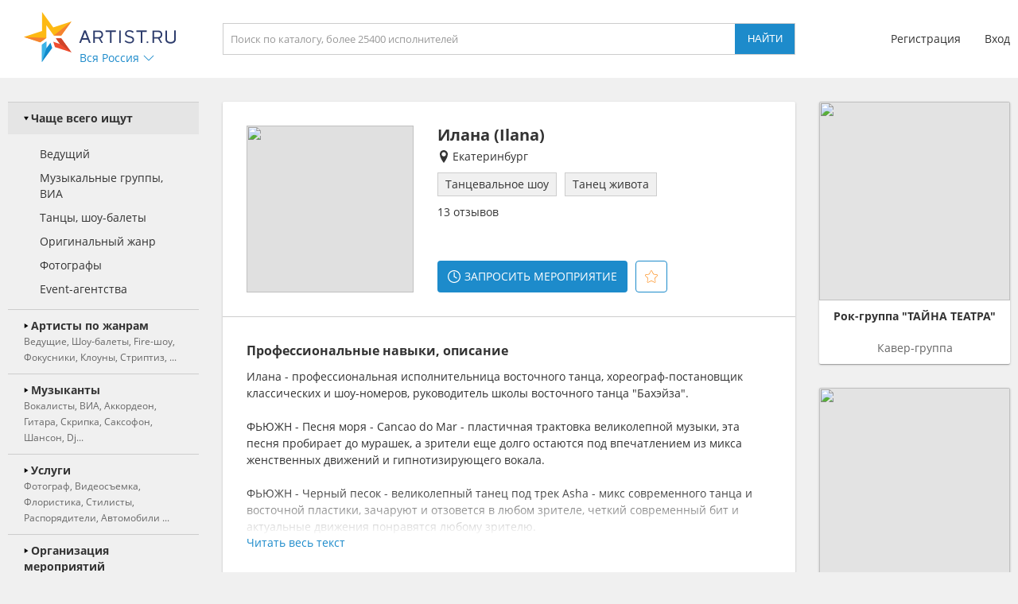

--- FILE ---
content_type: text/html; charset=utf-8
request_url: https://ekaterinburg.artist.ru/Ilana/
body_size: 16510
content:
<!DOCTYPE html>
<html>
<head>
    <meta http-equiv="Content-Type" content="text/html; charset=utf-8" />

    <title>Илана (Ilana) в Екатеринбурге в категориях - Танцы, Шоу-балеты, Танец живота</title>
    <meta name="description" content="Илана (Ilana) на портале Artist.ru в Екатеринбурге в каталоге: Танцы, Шоу-балеты, Танец живота" />
    <meta name="keywords" content="Праздник, Event, мероприятие, каталог артистов, артисты, ведущий, тамада, звукооператоры, фотографы, техническое сопровождение,студии звукозаписи, оформители, стилисты, авторы, поэты, модельеры, костюмеры, корпоратив, свадьба, Урал, Екатеринбург, Челябинск, Тагил, Пермь, Тюмень, Москва, Санкт-Петербург, Россия" />
            <link rel="canonical" href="https://ekaterinburg.artist.ru/Ilana/" />
        
    <link rel="apple-touch-icon" sizes="57x57" href="/static/images/favicons/apple-touch-icon-57x57.png">
    <link rel="apple-touch-icon" sizes="60x60" href="/static/images/favicons/apple-touch-icon-60x60.png">
    <link rel="apple-touch-icon" sizes="72x72" href="/static/images/favicons/apple-touch-icon-72x72.png">
    <link rel="apple-touch-icon" sizes="76x76" href="/static/images/favicons/apple-touch-icon-76x76.png">
    <link rel="apple-touch-icon" sizes="114x114" href="/static/images/favicons/apple-touch-icon-114x114.png">
    <link rel="apple-touch-icon" sizes="120x120" href="/static/images/favicons/apple-touch-icon-120x120.png">
    <link rel="apple-touch-icon" sizes="144x144" href="/static/images/favicons/apple-touch-icon-144x144.png">
    <link rel="apple-touch-icon" sizes="152x152" href="/static/images/favicons/apple-touch-icon-152x152.png">
    <link rel="apple-touch-icon" sizes="180x180" href="/static/images/favicons/apple-touch-icon-180x180.png">
    <link rel="icon" type="image/png" href="/static/images/favicons/favicon-16x16.png" sizes="16x16">
    <link rel="icon" type="image/png" href="/static/images/favicons/favicon-32x32.png" sizes="32x32">
    <link rel="icon" type="image/png" href="/static/images/favicons/favicon-96x96.png" sizes="96x96">
    <link rel="icon" type="image/png" href="/static/images/favicons/android-chrome-192x192.png" sizes="192x192">
    <link rel="shortcut icon" href="/static/images/favicons/favicon.ico">
    <link rel="manifest" href="/static/images/favicons/manifest.json">
    <link rel="mask-icon" href="/static/images/favicons/safari-pinned-tab.svg" color="#5bbad5">
    <meta name="apple-mobile-web-app-title" content="Artist.ru">
    <meta name="application-name" content="Artist.ru">
    <meta name="msapplication-TileColor" content="#603cba">
    <meta name="msapplication-TileImage" content="/static/images/favicons/mstile-144x144.png">
    <meta name="msapplication-config" content="/static/images/favicons/browserconfig.xml">
    <meta name="theme-color" content="#ffffff">

    <style type="text/css">
        @font-face { font-family: OpenSans; src: local('Open Sans Regular'), local('OpenSans-Regular'), url( /static/fonts/OpenSans-Regular.woff2 ) format('woff2'); font-display: swap; }
        @font-face { font-family: OpenSansBold; src: local('Open Sans Bold'), local('OpenSans-Bold'), url( /static/fonts/OpenSans-Bold.woff2 ) format('woff2'); font-display: swap; }
    </style>

            <link rel="stylesheet" href="https://artist.ru/static/css/mobile13.css" type="text/css" media="( max-width: 900px )" />
        <link rel="stylesheet" href="https://artist.ru/static/css/style14.css" type="text/css" media="( min-width: 901px )" />

        <link rel="stylesheet" href="https://artist.ru/static/css/anounces_m.css" type="text/css" media="( max-width: 900px )" />
        <link rel="stylesheet" href="https://artist.ru/static/css/anounces_d.css" type="text/css" media="( min-width: 901px )" />

        <meta name="viewport" content="width=device-width, initial-scale=1.0, user-scalable=no">
        <meta http-equiv="X-UA-Compatible" content="IE=edge">
    <meta name="format-detection" content="telephone=no">

    <link rel="stylesheet" href="https://artist.ru/static/css/loaders.css" type="text/css" />

    <script type="text/javascript" src="/static/js/jquery.min.js"></script>
    <script type="text/javascript" src="/static/js/common15.js"></script>
</head>
<body  >
    
    <div class="side_top">
        <div class="block_top">
                            <img class="menu no_miss" src="https://artist.ru/static/images/icons/icon_menu_grey.svg" onclick="common_menu_switch();" />
            
            <div class="block_left">
                                    <div class="block_logo">
                        <a class="logo" href="//artist.ru/"><img src="https://artist.ru/static/images/icons/icon_logo.svg" title="Artist.ru" /></a>
                        <div class="block_city container_arrow no_miss" onclick="common_popupcity_toggle( $(this) );">
                            <div class="title nowrap">Вся Россия</div>
                            <div class="arrow">
                                <img class="normal" src="https://artist.ru/static/images/icons/icon_arrow_blue_up.svg" />
                                <img class="over" src="https://artist.ru/static/images/icons/icon_arrow_blue_up_over.svg" />
                            </div>
                        </div>
                    </div>

                    <div class="popup_city hidden">
                        <div class="block_header">
                            <div class="header nowrap">Выберите город</div>
                            <img class="close" src="https://artist.ru/static/images/icons/icon_close_white.svg" onclick="common_popupcity_toggle();" />
                        </div>
                                                                                                                                    <div class="block_items">
                                                                                        <a class="item" href="//artist.ru/" onclick="common_get_data( '', { change_city: '-1' }, 0 ); return false;">
                                                                    <img class="flag" src="https://artist.ru/static/images/flags/russia.png" />
                                                                <div class="title nowrap">Вся россия</div>
                            </a>
                                                                                                                                                                        <a class="item" href="//moskva.artist.ru/" onclick="common_get_data( '', { change_city: '21' }, 0 ); return false;">
                                                                <div class="title nowrap">Москва</div>
                            </a>
                                                                                                                                                                        <a class="item" href="//st-peterburg.artist.ru/" onclick="common_get_data( '', { change_city: '22' }, 0 ); return false;">
                                                                <div class="title nowrap">Санкт-Петербург</div>
                            </a>
                                                                                                                                                                        <a class="item" href="//ekaterinburg.artist.ru/" onclick="common_get_data( '', { change_city: '8' }, 0 ); return false;">
                                                                <div class="title nowrap">Екатеринбург</div>
                            </a>
                                                                                                                                                                        <a class="item" href="//kazan.artist.ru/" onclick="common_get_data( '', { change_city: '27' }, 0 ); return false;">
                                                                <div class="title nowrap">Казань</div>
                            </a>
                                                                                                                                                                        <a class="item" href="//krasnodar.artist.ru/" onclick="common_get_data( '', { change_city: '26' }, 0 ); return false;">
                                                                <div class="title nowrap">Краснодар</div>
                            </a>
                                                                                                                                                                        <a class="item" href="//novosibirsk.artist.ru/" onclick="common_get_data( '', { change_city: '23' }, 0 ); return false;">
                                                                <div class="title nowrap">Новосибирск</div>
                            </a>
                                                                                                                                                                        <a class="item" href="//perm.artist.ru/" onclick="common_get_data( '', { change_city: '17' }, 0 ); return false;">
                                                                <div class="title nowrap">Пермь</div>
                            </a>
                                                                                                                                                                        <a class="item" href="//chelyabinsk.artist.ru/" onclick="common_get_data( '', { change_city: '1' }, 0 ); return false;">
                                                                <div class="title nowrap">Челябинск</div>
                            </a>
                                                            </div>
                                                                                                                                                                                <div class="block_items">
                                                                                        <a class="item" href="//anapa.artist.ru/" onclick="common_get_data( '', { change_city: '66' }, 0 ); return false;">
                                                                <div class="title nowrap">Анапа</div>
                            </a>
                                                                                                                                                                        <a class="item" href="//barnaul.artist.ru/" onclick="common_get_data( '', { change_city: '39' }, 0 ); return false;">
                                                                <div class="title nowrap">Барнаул</div>
                            </a>
                                                                                                                                                                        <a class="item" href="//belgorod.artist.ru/" onclick="common_get_data( '', { change_city: '55' }, 0 ); return false;">
                                                                <div class="title nowrap">Белгород</div>
                            </a>
                                                                                                                                                                        <a class="item" href="//bryansk.artist.ru/" onclick="common_get_data( '', { change_city: '48' }, 0 ); return false;">
                                                                <div class="title nowrap">Брянск</div>
                            </a>
                                                                                                                                                                        <a class="item" href="//novgorod.artist.ru/" onclick="common_get_data( '', { change_city: '70' }, 0 ); return false;">
                                                                <div class="title nowrap">Великий Новгород</div>
                            </a>
                                                                                                                                                                        <a class="item" href="//verhnyaya-pyshma.artist.ru/" onclick="common_get_data( '', { change_city: '64' }, 0 ); return false;">
                                                                <div class="title nowrap">Верхняя Пышма</div>
                            </a>
                                                                                                                                                                        <a class="item" href="//vladivostok.artist.ru/" onclick="common_get_data( '', { change_city: '56' }, 0 ); return false;">
                                                                <div class="title nowrap">Владивосток</div>
                            </a>
                                                                                                                                                                        <a class="item" href="//vladimir.artist.ru/" onclick="common_get_data( '', { change_city: '67' }, 0 ); return false;">
                                                                <div class="title nowrap">Владимир</div>
                            </a>
                                                                                                                                                                        <a class="item" href="//volgograd.artist.ru/" onclick="common_get_data( '', { change_city: '36' }, 0 ); return false;">
                                                                <div class="title nowrap">Волгоград</div>
                            </a>
                                                            </div>
                                                                                                                                                                                <div class="block_items">
                                                                                        <a class="item" href="//voronezh.artist.ru/" onclick="common_get_data( '', { change_city: '30' }, 0 ); return false;">
                                                                <div class="title nowrap">Воронеж</div>
                            </a>
                                                                                                                                                                        <a class="item" href="//izhevsk.artist.ru/" onclick="common_get_data( '', { change_city: '31' }, 0 ); return false;">
                                                                <div class="title nowrap">Ижевск</div>
                            </a>
                                                                                                                                                                        <a class="item" href="//irkutsk.artist.ru/" onclick="common_get_data( '', { change_city: '40' }, 0 ); return false;">
                                                                <div class="title nowrap">Иркутск</div>
                            </a>
                                                                                                                                                                        <a class="item" href="//kaliningrad.artist.ru/" onclick="common_get_data( '', { change_city: '58' }, 0 ); return false;">
                                                                <div class="title nowrap">Калининград</div>
                            </a>
                                                                                                                                                                        <a class="item" href="//kaluga.artist.ru/" onclick="common_get_data( '', { change_city: '71' }, 0 ); return false;">
                                                                <div class="title nowrap">Калуга</div>
                            </a>
                                                                                                                                                                        <a class="item" href="//kamensk-uralskiy.artist.ru/" onclick="common_get_data( '', { change_city: '68' }, 0 ); return false;">
                                                                <div class="title nowrap">Каменск-Уральский</div>
                            </a>
                                                                                                                                                                        <a class="item" href="//kemerovo.artist.ru/" onclick="common_get_data( '', { change_city: '44' }, 0 ); return false;">
                                                                <div class="title nowrap">Кемерово</div>
                            </a>
                                                                                                                                                                        <a class="item" href="//kostroma.artist.ru/" onclick="common_get_data( '', { change_city: '49' }, 0 ); return false;">
                                                                <div class="title nowrap">Кострома</div>
                            </a>
                                                                                                                                                                        <a class="item" href="//krasnoyarsk.artist.ru/" onclick="common_get_data( '', { change_city: '35' }, 0 ); return false;">
                                                                <div class="title nowrap">Красноярск</div>
                            </a>
                                                            </div>
                                                                                                                                                                                <div class="block_items">
                                                                                        <a class="item" href="//kurgan.artist.ru/" onclick="common_get_data( '', { change_city: '10' }, 0 ); return false;">
                                                                <div class="title nowrap">Курган</div>
                            </a>
                                                                                                                                                                        <a class="item" href="//magnitogorsk.artist.ru/" onclick="common_get_data( '', { change_city: '3' }, 0 ); return false;">
                                                                <div class="title nowrap">Магнитогорск</div>
                            </a>
                                                                                                                                                                        <a class="item" href="//miass.artist.ru/" onclick="common_get_data( '', { change_city: '69' }, 0 ); return false;">
                                                                <div class="title nowrap">Миасс</div>
                            </a>
                                                                                                                                                                        <a class="item" href="//nabchelny.artist.ru/" onclick="common_get_data( '', { change_city: '62' }, 0 ); return false;">
                                                                <div class="title nowrap">Набережные Челны</div>
                            </a>
                                                                                                                                                                        <a class="item" href="//n-novgorod.artist.ru/" onclick="common_get_data( '', { change_city: '24' }, 0 ); return false;">
                                                                <div class="title nowrap">Нижний Новгород</div>
                            </a>
                                                                                                                                                                        <a class="item" href="//n-tagil.artist.ru/" onclick="common_get_data( '', { change_city: '5' }, 0 ); return false;">
                                                                <div class="title nowrap">Нижний Тагил</div>
                            </a>
                                                                                                                                                                        <a class="item" href="//novokuznetsk.artist.ru/" onclick="common_get_data( '', { change_city: '50' }, 0 ); return false;">
                                                                <div class="title nowrap">Новокузнецк</div>
                            </a>
                                                                                                                                                                        <a class="item" href="//novorossiysk.artist.ru/" onclick="common_get_data( '', { change_city: '65' }, 0 ); return false;">
                                                                <div class="title nowrap">Новороссийск</div>
                            </a>
                                                                                                                                                                        <a class="item" href="//omsk.artist.ru/" onclick="common_get_data( '', { change_city: '34' }, 0 ); return false;">
                                                                <div class="title nowrap">Омск</div>
                            </a>
                                                            </div>
                                                                                                                                                                                <div class="block_items">
                                                                                        <a class="item" href="//orenburg.artist.ru/" onclick="common_get_data( '', { change_city: '42' }, 0 ); return false;">
                                                                <div class="title nowrap">Оренбург</div>
                            </a>
                                                                                                                                                                        <a class="item" href="//orel.artist.ru/" onclick="common_get_data( '', { change_city: '59' }, 0 ); return false;">
                                                                <div class="title nowrap">Орёл</div>
                            </a>
                                                                                                                                                                        <a class="item" href="//pervouralsk.artist.ru/" onclick="common_get_data( '', { change_city: '63' }, 0 ); return false;">
                                                                <div class="title nowrap">Первоуральск</div>
                            </a>
                                                                                                                                                                        <a class="item" href="//rostov-na-donu.artist.ru/" onclick="common_get_data( '', { change_city: '33' }, 0 ); return false;">
                                                                <div class="title nowrap">Ростов-на-Дону</div>
                            </a>
                                                                                                                                                                        <a class="item" href="//ryazan.artist.ru/" onclick="common_get_data( '', { change_city: '54' }, 0 ); return false;">
                                                                <div class="title nowrap">Рязань</div>
                            </a>
                                                                                                                                                                        <a class="item" href="//samara.artist.ru/" onclick="common_get_data( '', { change_city: '28' }, 0 ); return false;">
                                                                <div class="title nowrap">Самара</div>
                            </a>
                                                                                                                                                                        <a class="item" href="//saratov.artist.ru/" onclick="common_get_data( '', { change_city: '37' }, 0 ); return false;">
                                                                <div class="title nowrap">Саратов</div>
                            </a>
                                                                                                                                                                        <a class="item" href="//sochi.artist.ru/" onclick="common_get_data( '', { change_city: '52' }, 0 ); return false;">
                                                                <div class="title nowrap">Сочи</div>
                            </a>
                                                                                                                                                                        <a class="item" href="//surgut.artist.ru/" onclick="common_get_data( '', { change_city: '12' }, 0 ); return false;">
                                                                <div class="title nowrap">Сургут</div>
                            </a>
                                                            </div>
                                                                                                                                                                                <div class="block_items">
                                                                                        <a class="item" href="//tver.artist.ru/" onclick="common_get_data( '', { change_city: '47' }, 0 ); return false;">
                                                                <div class="title nowrap">Тверь</div>
                            </a>
                                                                                                                                                                        <a class="item" href="//tolyatti.artist.ru/" onclick="common_get_data( '', { change_city: '38' }, 0 ); return false;">
                                                                <div class="title nowrap">Тольятти</div>
                            </a>
                                                                                                                                                                        <a class="item" href="//tomsk.artist.ru/" onclick="common_get_data( '', { change_city: '43' }, 0 ); return false;">
                                                                <div class="title nowrap">Томск</div>
                            </a>
                                                                                                                                                                        <a class="item" href="//tula.artist.ru/" onclick="common_get_data( '', { change_city: '45' }, 0 ); return false;">
                                                                <div class="title nowrap">Тула</div>
                            </a>
                                                                                                                                                                        <a class="item" href="//tyumen.artist.ru/" onclick="common_get_data( '', { change_city: '2' }, 0 ); return false;">
                                                                <div class="title nowrap">Тюмень</div>
                            </a>
                                                                                                                                                                        <a class="item" href="//ufa.artist.ru/" onclick="common_get_data( '', { change_city: '18' }, 0 ); return false;">
                                                                <div class="title nowrap">Уфа</div>
                            </a>
                                                                                                                                                                        <a class="item" href="//habarovsk.artist.ru/" onclick="common_get_data( '', { change_city: '57' }, 0 ); return false;">
                                                                <div class="title nowrap">Хабаровск</div>
                            </a>
                                                                                                                                                                        <a class="item" href="//cheboksary.artist.ru/" onclick="common_get_data( '', { change_city: '46' }, 0 ); return false;">
                                                                <div class="title nowrap">Чебоксары</div>
                            </a>
                                                                                                                                                                        <a class="item" href="//yaroslavl.artist.ru/" onclick="common_get_data( '', { change_city: '41' }, 0 ); return false;">
                                                                <div class="title nowrap">Ярославль</div>
                            </a>
                                                            </div>
                                                                                                                                                                                <div class="block_items">
                                                                                        <a class="item" href="//krym.artist.ru/" onclick="common_get_data( '', { change_city: '53' }, 0 ); return false;">
                                                                    <img class="flag" src="https://artist.ru/static/images/flags/krym.png" />
                                                                <div class="title nowrap">Крым</div>
                            </a>
                                                                                                                                                                        <a class="item" href="//belorussia.artist.ru/" onclick="common_get_data( '', { change_city: '32' }, 0 ); return false;">
                                                                    <img class="flag" src="https://artist.ru/static/images/flags/belorussia.png" />
                                                                <div class="title nowrap">Белоруссия</div>
                            </a>
                                                                                                                                                                        <a class="item" href="//kazahstan.artist.ru/" onclick="common_get_data( '', { change_city: '29' }, 0 ); return false;">
                                                                    <img class="flag" src="https://artist.ru/static/images/flags/kazahstan.png" />
                                                                <div class="title nowrap">Казахстан</div>
                            </a>
                                                                                                                                                                        <a class="item" href="//ukraine.artist.ru/" onclick="common_get_data( '', { change_city: '25' }, 0 ); return false;">
                                                                    <img class="flag" src="https://artist.ru/static/images/flags/ukraine.png" />
                                                                <div class="title nowrap">Украина</div>
                            </a>
                                                                                                                                                                        <a class="item" href="//region.artist.ru/" onclick="common_get_data( '', { change_city: '19' }, 0 ); return false;">
                                                                <div class="title nowrap">Другие регионы</div>
                            </a>
                                                                                                                                                                    </div>
                                            </div>
                            </div>
            <div class="block_center">
                <a class="block_logo" href="//artist.ru/"><img src="https://artist.ru/static/images/icons/icon_logo.svg" title="Artist.ru" /></a>
                <div class="block_title nowrap">Илана (Ilana)</div>
                                    <div class="block_search">
                                                    <input type="text" name="search" placeholder="Поиск по каталогу, более 25400 исполнителей" value="" onkeyup="return common_hook_enter( event, $(this).parent() );" />
                            <input type="button" value="Найти" onclick="common_get_search( '//artist.ru/catalog/', false );" />
                                            </div>
                            </div>
                            <div class="block_right">
                                            <div class="block_login">
                            <a class="item" href="//profile.artist.ru/register/">Регистрация</a>
                            <a class="item login no_miss" href="" onclick="return common_popuplogin_toggle( $(this), null, null, null );">Вход</a>
                        </div>
                    
                    <a class="block_button_search mobile_only" href="/catalog/" onclick="return common_search_switch( $(this) );">
                        <img class="search" src="https://artist.ru/static/images/icons/icon_search_grey.svg" />
                        <img class="cancel" src="https://artist.ru/static/images/icons/icon_close_grey.svg" />
                    </a>
                </div>
                    </div>
    </div>

            <div class="popup_login hidden">
            <div class="container">
                <div class="main">
                    <div class="header">Авторизация</div>

                    <div class="input_header">Логин</div>
                    <input type="text" name="login" placeholder="электронная почта или телефон" value="" />
                    <div class="input_header">Пароль</div>
                    <input type="password" name="password" value="" onkeypress="return common_hook_enter( event, $(this).parent() )" />

                    <div class="buttons">
                        <input type="button" value="Войти" onclick="common_popuplogin_auth();" />
                        <a class="item" href="//profile.artist.ru/remember/">восстановить доступ</a>
                    </div>
                </div>

                <div class="other">
                    <div class="header">Войдите через социальные сети: </div>

                    <a class="item item_vk" href="https://profile.artist.ru/auth/go/?method=vk" title="ВКонтакте" onclick="return common_popuplogin_link( $(this) );">
                        <img class="normal" src="https://artist.ru/static/images/icons/icon_vk_white.svg" />
                    </a>
                    <a class="item item_ok" href="https://profile.artist.ru/auth/go/?method=ok" title="Одноклассники" onclick="return common_popuplogin_link( $(this) );">
                        <img class="normal" src="https://artist.ru/static/images/icons/icon_ok_white.svg" />
                    </a>
                    <a class="item item_google" href="https://profile.artist.ru/auth/go/?method=google" title="Google" onclick="return common_popuplogin_link( $(this) );" style="display: none !important;">
                        <img class="normal" src="https://artist.ru/static/images/icons/icon_google_white.svg" />
                    </a>
                </div>

                <div class="fastreg">
                    <div class="input_header">или зарегистрируйтесь по e-mail</div>

                    <div class="buttons">
                        <input type="text" name="email" value="" />
                        <input type="button" value="Продолжить" onclick="common_popuplogin_fastreg();" />
                    </div>
                </div>

                <div class="fastreg_pin">
                    <div class="input_header">Вам отправлено сообщение на e-mail</div>

                    <div class="buttons">
                        <input type="text" name="pin" placeholder="Пин-код из сообщения" value="" />
                        <input type="button" value="Продолжить" onclick="common_popuplogin_fastreg_pin();" />
                    </div>
                </div>

                <img class="logo" src="https://artist.ru/static/images/icons/icon_logo_white.svg" />
                <img class="close" src="https://artist.ru/static/images/icons/icon_close_white.svg" onclick="common_popup_closeall();" />
            </div>
        </div>
    
    <div class="side_center  transparent">
        <div class="block_menu">
            <img class="button_menu_close no_miss mobile_only" src="https://artist.ru/static/images/icons/icon_close_white.svg" onclick="common_menu_switch();" />

                            <a class="item mobile_only" href="" onclick="return common_popuplogin_toggle( null, null, null, null );">
                    <div class="header">
                        <div class="title">Вход</div>
                    </div>
                </a>

                <a class="item mobile_only" href="//profile.artist.ru/register/">
                    <div class="header">
                        <div class="title">Регистрация</div>
                    </div>
                </a>
            
            <div class="item block_city" onclick="common_menu_toggle( $(this) );">
                <div class="header">
                    <div class="description">Выбранный город</div>
                    <div class="title nowrap">Вся Россия</div>
                </div>
                <div class="subitems">
                                            <a class="subitem" href="//artist.ru/" onclick="common_get_data( '', { change_city: '-1' }, 0 ); return false;">
                                                            <img class="logo" src="https://artist.ru/static/images/flags/russia.png" />
                                                        <div class="title nowrap">Вся россия</div>
                        </a>
                                            <a class="subitem" href="//moskva.artist.ru/" onclick="common_get_data( '', { change_city: '21' }, 0 ); return false;">
                                                        <div class="title nowrap">Москва</div>
                        </a>
                                            <a class="subitem" href="//st-peterburg.artist.ru/" onclick="common_get_data( '', { change_city: '22' }, 0 ); return false;">
                                                        <div class="title nowrap">Санкт-Петербург</div>
                        </a>
                                            <a class="subitem" href="//ekaterinburg.artist.ru/" onclick="common_get_data( '', { change_city: '8' }, 0 ); return false;">
                                                        <div class="title nowrap">Екатеринбург</div>
                        </a>
                                            <a class="subitem" href="//kazan.artist.ru/" onclick="common_get_data( '', { change_city: '27' }, 0 ); return false;">
                                                        <div class="title nowrap">Казань</div>
                        </a>
                                            <a class="subitem" href="//krasnodar.artist.ru/" onclick="common_get_data( '', { change_city: '26' }, 0 ); return false;">
                                                        <div class="title nowrap">Краснодар</div>
                        </a>
                                            <a class="subitem" href="//novosibirsk.artist.ru/" onclick="common_get_data( '', { change_city: '23' }, 0 ); return false;">
                                                        <div class="title nowrap">Новосибирск</div>
                        </a>
                                            <a class="subitem" href="//perm.artist.ru/" onclick="common_get_data( '', { change_city: '17' }, 0 ); return false;">
                                                        <div class="title nowrap">Пермь</div>
                        </a>
                                            <a class="subitem" href="//chelyabinsk.artist.ru/" onclick="common_get_data( '', { change_city: '1' }, 0 ); return false;">
                                                        <div class="title nowrap">Челябинск</div>
                        </a>
                                            <a class="subitem" href="//anapa.artist.ru/" onclick="common_get_data( '', { change_city: '66' }, 0 ); return false;">
                                                        <div class="title nowrap">Анапа</div>
                        </a>
                                            <a class="subitem" href="//barnaul.artist.ru/" onclick="common_get_data( '', { change_city: '39' }, 0 ); return false;">
                                                        <div class="title nowrap">Барнаул</div>
                        </a>
                                            <a class="subitem" href="//belgorod.artist.ru/" onclick="common_get_data( '', { change_city: '55' }, 0 ); return false;">
                                                        <div class="title nowrap">Белгород</div>
                        </a>
                                            <a class="subitem" href="//bryansk.artist.ru/" onclick="common_get_data( '', { change_city: '48' }, 0 ); return false;">
                                                        <div class="title nowrap">Брянск</div>
                        </a>
                                            <a class="subitem" href="//novgorod.artist.ru/" onclick="common_get_data( '', { change_city: '70' }, 0 ); return false;">
                                                        <div class="title nowrap">Великий Новгород</div>
                        </a>
                                            <a class="subitem" href="//verhnyaya-pyshma.artist.ru/" onclick="common_get_data( '', { change_city: '64' }, 0 ); return false;">
                                                        <div class="title nowrap">Верхняя Пышма</div>
                        </a>
                                            <a class="subitem" href="//vladivostok.artist.ru/" onclick="common_get_data( '', { change_city: '56' }, 0 ); return false;">
                                                        <div class="title nowrap">Владивосток</div>
                        </a>
                                            <a class="subitem" href="//vladimir.artist.ru/" onclick="common_get_data( '', { change_city: '67' }, 0 ); return false;">
                                                        <div class="title nowrap">Владимир</div>
                        </a>
                                            <a class="subitem" href="//volgograd.artist.ru/" onclick="common_get_data( '', { change_city: '36' }, 0 ); return false;">
                                                        <div class="title nowrap">Волгоград</div>
                        </a>
                                            <a class="subitem" href="//voronezh.artist.ru/" onclick="common_get_data( '', { change_city: '30' }, 0 ); return false;">
                                                        <div class="title nowrap">Воронеж</div>
                        </a>
                                            <a class="subitem" href="//izhevsk.artist.ru/" onclick="common_get_data( '', { change_city: '31' }, 0 ); return false;">
                                                        <div class="title nowrap">Ижевск</div>
                        </a>
                                            <a class="subitem" href="//irkutsk.artist.ru/" onclick="common_get_data( '', { change_city: '40' }, 0 ); return false;">
                                                        <div class="title nowrap">Иркутск</div>
                        </a>
                                            <a class="subitem" href="//kaliningrad.artist.ru/" onclick="common_get_data( '', { change_city: '58' }, 0 ); return false;">
                                                        <div class="title nowrap">Калининград</div>
                        </a>
                                            <a class="subitem" href="//kaluga.artist.ru/" onclick="common_get_data( '', { change_city: '71' }, 0 ); return false;">
                                                        <div class="title nowrap">Калуга</div>
                        </a>
                                            <a class="subitem" href="//kamensk-uralskiy.artist.ru/" onclick="common_get_data( '', { change_city: '68' }, 0 ); return false;">
                                                        <div class="title nowrap">Каменск-Уральский</div>
                        </a>
                                            <a class="subitem" href="//kemerovo.artist.ru/" onclick="common_get_data( '', { change_city: '44' }, 0 ); return false;">
                                                        <div class="title nowrap">Кемерово</div>
                        </a>
                                            <a class="subitem" href="//kostroma.artist.ru/" onclick="common_get_data( '', { change_city: '49' }, 0 ); return false;">
                                                        <div class="title nowrap">Кострома</div>
                        </a>
                                            <a class="subitem" href="//krasnoyarsk.artist.ru/" onclick="common_get_data( '', { change_city: '35' }, 0 ); return false;">
                                                        <div class="title nowrap">Красноярск</div>
                        </a>
                                            <a class="subitem" href="//kurgan.artist.ru/" onclick="common_get_data( '', { change_city: '10' }, 0 ); return false;">
                                                        <div class="title nowrap">Курган</div>
                        </a>
                                            <a class="subitem" href="//magnitogorsk.artist.ru/" onclick="common_get_data( '', { change_city: '3' }, 0 ); return false;">
                                                        <div class="title nowrap">Магнитогорск</div>
                        </a>
                                            <a class="subitem" href="//miass.artist.ru/" onclick="common_get_data( '', { change_city: '69' }, 0 ); return false;">
                                                        <div class="title nowrap">Миасс</div>
                        </a>
                                            <a class="subitem" href="//nabchelny.artist.ru/" onclick="common_get_data( '', { change_city: '62' }, 0 ); return false;">
                                                        <div class="title nowrap">Набережные Челны</div>
                        </a>
                                            <a class="subitem" href="//n-novgorod.artist.ru/" onclick="common_get_data( '', { change_city: '24' }, 0 ); return false;">
                                                        <div class="title nowrap">Нижний Новгород</div>
                        </a>
                                            <a class="subitem" href="//n-tagil.artist.ru/" onclick="common_get_data( '', { change_city: '5' }, 0 ); return false;">
                                                        <div class="title nowrap">Нижний Тагил</div>
                        </a>
                                            <a class="subitem" href="//novokuznetsk.artist.ru/" onclick="common_get_data( '', { change_city: '50' }, 0 ); return false;">
                                                        <div class="title nowrap">Новокузнецк</div>
                        </a>
                                            <a class="subitem" href="//novorossiysk.artist.ru/" onclick="common_get_data( '', { change_city: '65' }, 0 ); return false;">
                                                        <div class="title nowrap">Новороссийск</div>
                        </a>
                                            <a class="subitem" href="//omsk.artist.ru/" onclick="common_get_data( '', { change_city: '34' }, 0 ); return false;">
                                                        <div class="title nowrap">Омск</div>
                        </a>
                                            <a class="subitem" href="//orenburg.artist.ru/" onclick="common_get_data( '', { change_city: '42' }, 0 ); return false;">
                                                        <div class="title nowrap">Оренбург</div>
                        </a>
                                            <a class="subitem" href="//orel.artist.ru/" onclick="common_get_data( '', { change_city: '59' }, 0 ); return false;">
                                                        <div class="title nowrap">Орёл</div>
                        </a>
                                            <a class="subitem" href="//pervouralsk.artist.ru/" onclick="common_get_data( '', { change_city: '63' }, 0 ); return false;">
                                                        <div class="title nowrap">Первоуральск</div>
                        </a>
                                            <a class="subitem" href="//rostov-na-donu.artist.ru/" onclick="common_get_data( '', { change_city: '33' }, 0 ); return false;">
                                                        <div class="title nowrap">Ростов-на-Дону</div>
                        </a>
                                            <a class="subitem" href="//ryazan.artist.ru/" onclick="common_get_data( '', { change_city: '54' }, 0 ); return false;">
                                                        <div class="title nowrap">Рязань</div>
                        </a>
                                            <a class="subitem" href="//samara.artist.ru/" onclick="common_get_data( '', { change_city: '28' }, 0 ); return false;">
                                                        <div class="title nowrap">Самара</div>
                        </a>
                                            <a class="subitem" href="//saratov.artist.ru/" onclick="common_get_data( '', { change_city: '37' }, 0 ); return false;">
                                                        <div class="title nowrap">Саратов</div>
                        </a>
                                            <a class="subitem" href="//sochi.artist.ru/" onclick="common_get_data( '', { change_city: '52' }, 0 ); return false;">
                                                        <div class="title nowrap">Сочи</div>
                        </a>
                                            <a class="subitem" href="//surgut.artist.ru/" onclick="common_get_data( '', { change_city: '12' }, 0 ); return false;">
                                                        <div class="title nowrap">Сургут</div>
                        </a>
                                            <a class="subitem" href="//tver.artist.ru/" onclick="common_get_data( '', { change_city: '47' }, 0 ); return false;">
                                                        <div class="title nowrap">Тверь</div>
                        </a>
                                            <a class="subitem" href="//tolyatti.artist.ru/" onclick="common_get_data( '', { change_city: '38' }, 0 ); return false;">
                                                        <div class="title nowrap">Тольятти</div>
                        </a>
                                            <a class="subitem" href="//tomsk.artist.ru/" onclick="common_get_data( '', { change_city: '43' }, 0 ); return false;">
                                                        <div class="title nowrap">Томск</div>
                        </a>
                                            <a class="subitem" href="//tula.artist.ru/" onclick="common_get_data( '', { change_city: '45' }, 0 ); return false;">
                                                        <div class="title nowrap">Тула</div>
                        </a>
                                            <a class="subitem" href="//tyumen.artist.ru/" onclick="common_get_data( '', { change_city: '2' }, 0 ); return false;">
                                                        <div class="title nowrap">Тюмень</div>
                        </a>
                                            <a class="subitem" href="//ufa.artist.ru/" onclick="common_get_data( '', { change_city: '18' }, 0 ); return false;">
                                                        <div class="title nowrap">Уфа</div>
                        </a>
                                            <a class="subitem" href="//habarovsk.artist.ru/" onclick="common_get_data( '', { change_city: '57' }, 0 ); return false;">
                                                        <div class="title nowrap">Хабаровск</div>
                        </a>
                                            <a class="subitem" href="//cheboksary.artist.ru/" onclick="common_get_data( '', { change_city: '46' }, 0 ); return false;">
                                                        <div class="title nowrap">Чебоксары</div>
                        </a>
                                            <a class="subitem" href="//yaroslavl.artist.ru/" onclick="common_get_data( '', { change_city: '41' }, 0 ); return false;">
                                                        <div class="title nowrap">Ярославль</div>
                        </a>
                                            <a class="subitem" href="//krym.artist.ru/" onclick="common_get_data( '', { change_city: '53' }, 0 ); return false;">
                                                            <img class="logo" src="https://artist.ru/static/images/flags/krym.png" />
                                                        <div class="title nowrap">Крым</div>
                        </a>
                                            <a class="subitem" href="//belorussia.artist.ru/" onclick="common_get_data( '', { change_city: '32' }, 0 ); return false;">
                                                            <img class="logo" src="https://artist.ru/static/images/flags/belorussia.png" />
                                                        <div class="title nowrap">Белоруссия</div>
                        </a>
                                            <a class="subitem" href="//kazahstan.artist.ru/" onclick="common_get_data( '', { change_city: '29' }, 0 ); return false;">
                                                            <img class="logo" src="https://artist.ru/static/images/flags/kazahstan.png" />
                                                        <div class="title nowrap">Казахстан</div>
                        </a>
                                            <a class="subitem" href="//ukraine.artist.ru/" onclick="common_get_data( '', { change_city: '25' }, 0 ); return false;">
                                                            <img class="logo" src="https://artist.ru/static/images/flags/ukraine.png" />
                                                        <div class="title nowrap">Украина</div>
                        </a>
                                            <a class="subitem" href="//region.artist.ru/" onclick="common_get_data( '', { change_city: '19' }, 0 ); return false;">
                                                        <div class="title nowrap">Другие регионы</div>
                        </a>
                                    </div>
            </div>

            <div class="item block_favorites hidden" onclick="common_menu_open( $(this) );">
                            </div>

                        <div class="item active " onclick="common_menu_open( $(this) );">
            <div class="header container_icon">
                <div class="icon">
                    <img class="normal" src="/static/images/icons/icon_arrow_play.svg" />
                    <img class="over" src="/static/images/icons/icon_arrow_play_lblue.svg" />
                </div>
                <div class="title">Чаще всего ищут</div>
                <div class="description"></div>
            </div>
            <div class="subitems">
                                                            <a class="subitem " href="//artist.ru/Vedushie/">
                                                        <div class="title">Ведущий</div>
                            <div class="badge  hidden"></div>
                        </a>
                                                                                <a class="subitem " href="//artist.ru/Muzykalnye_gruppy_via/">
                                                        <div class="title">Музыкальные группы, ВИА</div>
                            <div class="badge  hidden"></div>
                        </a>
                                                                                <a class="subitem " href="//artist.ru/Tanci_show_balet/">
                                                        <div class="title">Танцы, шоу-балеты</div>
                            <div class="badge  hidden"></div>
                        </a>
                                                                                <a class="subitem " href="//artist.ru/Originalnyi_zhanr/">
                                                        <div class="title">Оригинальный жанр</div>
                            <div class="badge  hidden"></div>
                        </a>
                                                                                <a class="subitem " href="//artist.ru/Photograph_fotosjomka/">
                                                        <div class="title">Фотографы</div>
                            <div class="badge  hidden"></div>
                        </a>
                                                                                <a class="subitem " href="//artist.ru/Event-agentstvo/">
                                                        <div class="title">Event-агентства</div>
                            <div class="badge  hidden"></div>
                        </a>
                                                </div>
        </div>
                <div class="item  " onclick="common_menu_open( $(this) );">
            <div class="header container_icon">
                <div class="icon">
                    <img class="normal" src="/static/images/icons/icon_arrow_play.svg" />
                    <img class="over" src="/static/images/icons/icon_arrow_play_lblue.svg" />
                </div>
                <div class="title">Артисты по жанрам</div>
                <div class="description">Ведущие, Шоу-балеты, Fire-шоу, Фокусники, Клоуны, Стриптиз, ...</div>
            </div>
            <div class="subitems">
                                                            <a class="subitem " href="//artist.ru/Vedushie/">
                                                        <div class="title">Ведущие</div>
                            <div class="badge  hidden"></div>
                        </a>
                                                                                <a class="subitem " href="//artist.ru/Vedushie/svadba/">
                                                        <div class="title">Свадебные ведущие</div>
                            <div class="badge  hidden"></div>
                        </a>
                                                                                <a class="subitem " href="//artist.ru/Tamada/">
                                                        <div class="title">Тамада</div>
                            <div class="badge  hidden"></div>
                        </a>
                                                                                <a class="subitem " href="//artist.ru/Umoristy/">
                                                        <div class="title">Юмористы</div>
                            <div class="badge  hidden"></div>
                        </a>
                                                                                <div class="divisor"></div>

                                                                                <a class="subitem " href="//artist.ru/Akteri_teatra/">
                                                        <div class="title">Актеры театра</div>
                            <div class="badge  hidden"></div>
                        </a>
                                                                                <a class="subitem " href="//artist.ru/Artisty_circus/">
                                                        <div class="title">Артисты цирка</div>
                            <div class="badge  hidden"></div>
                        </a>
                                                                                <a class="subitem " href="//artist.ru/Dvoiniki_parodisty/">
                                                        <div class="title">Двойники, Пародисты</div>
                            <div class="badge  hidden"></div>
                        </a>
                                                                                <a class="subitem " href="//artist.ru/Illyuzionisti_fokusniki/">
                                                        <div class="title">Иллюзионисты, фокусники</div>
                            <div class="badge  hidden"></div>
                        </a>
                                                                                <a class="subitem " href="//artist.ru/Originalnyi_zhanr/">
                                                        <div class="title">Оригинальный жанр</div>
                            <div class="badge  hidden"></div>
                        </a>
                                                                                <a class="subitem " href="//artist.ru/Klouny/">
                                                        <div class="title">Клоуны</div>
                            <div class="badge  hidden"></div>
                        </a>
                                                                                <a class="subitem " href="//artist.ru/Zhivye_statui/">
                                                        <div class="title">Живые статуи</div>
                            <div class="badge  hidden"></div>
                        </a>
                                                                                <a class="subitem " href="//artist.ru/Rostovye_kukly/">
                                                        <div class="title">Ростовые куклы</div>
                            <div class="badge  hidden"></div>
                        </a>
                                                                                <a class="subitem " href="//artist.ru/Ded_moroz_i_snegurochka/">
                                                        <div class="title">Дед мороз и снегурочка</div>
                            <div class="badge  hidden"></div>
                        </a>
                                                                                <div class="divisor"></div>

                                                                                <a class="subitem " href="//artist.ru/Barmen_show/">
                                                        <div class="title">Бармен-шоу</div>
                            <div class="badge  hidden"></div>
                        </a>
                                                                                <a class="subitem " href="//artist.ru/Fire_show/">
                                                        <div class="title">Огненное шоу (Fire-show)</div>
                            <div class="badge  hidden"></div>
                        </a>
                                                                                <a class="subitem " href="//artist.ru/Pesochnoe_show/">
                                                        <div class="title">Песочное шоу</div>
                            <div class="badge  hidden"></div>
                        </a>
                                                                                <a class="subitem " href="//artist.ru/Travesti_show/">
                                                        <div class="title">Травести-Шоу</div>
                            <div class="badge  hidden"></div>
                        </a>
                                                                                <a class="subitem " href="//artist.ru/Show_barabanov/">
                                                        <div class="title">Шоу барабанов</div>
                            <div class="badge  hidden"></div>
                        </a>
                                                                                <a class="subitem " href="//artist.ru/Show_mylnyh_puzirey/">
                                                        <div class="title">Шоу мыльных пузырей</div>
                            <div class="badge  hidden"></div>
                        </a>
                                                                                <a class="subitem " href="//artist.ru/Extrim_show/">
                                                        <div class="title">Экстрим-шоу</div>
                            <div class="badge  hidden"></div>
                        </a>
                                                                                <div class="divisor"></div>

                                                                                <a class="subitem " href="//artist.ru/Tanci_show_balet/">
                                                        <div class="title">Танцы, Шоу-балеты</div>
                            <div class="badge  hidden"></div>
                        </a>
                                                                                <a class="subitem " href="//artist.ru/Klubnye_tanci_animatory/">
                                                        <div class="title">Клубные танцы, Аниматоры</div>
                            <div class="badge  hidden"></div>
                        </a>
                                                                                <a class="subitem " href="//artist.ru/Striptiz_i_eroticheskie_show/">
                                                        <div class="title">Стриптиз, Эротические шоу</div>
                            <div class="badge  hidden"></div>
                        </a>
                                                </div>
        </div>
                <div class="item  " onclick="common_menu_open( $(this) );">
            <div class="header container_icon">
                <div class="icon">
                    <img class="normal" src="/static/images/icons/icon_arrow_play.svg" />
                    <img class="over" src="/static/images/icons/icon_arrow_play_lblue.svg" />
                </div>
                <div class="title">Музыканты</div>
                <div class="description">Вокалисты, ВИА, Аккордеон, Гитара, Скрипка, Саксофон, Шансон, Dj...</div>
            </div>
            <div class="subitems">
                                                            <a class="subitem " href="//artist.ru/Vokalisty/">
                                                        <div class="title">Вокалисты</div>
                            <div class="badge  hidden"></div>
                        </a>
                                                                                <a class="subitem " href="//artist.ru/Vokalistki/">
                                                        <div class="title">Вокалистки</div>
                            <div class="badge  hidden"></div>
                        </a>
                                                                                <a class="subitem " href="//artist.ru/Vokalnye_gruppy_duety/">
                                                        <div class="title">Вокальные группы, дуэты</div>
                            <div class="badge  hidden"></div>
                        </a>
                                                                                <a class="subitem " href="//artist.ru/Muzykalnye_gruppy_via/">
                                                        <div class="title">Музыкальные группы, ВИА</div>
                            <div class="badge  hidden"></div>
                        </a>
                                                                                <a class="subitem " href="//artist.ru/Instrumentalnie_kollektivy_orkestry/">
                                                        <div class="title">Инструментальные коллективы, оркестры</div>
                            <div class="badge  hidden"></div>
                        </a>
                                                                                <div class="divisor"></div>

                                                                                <a class="subitem " href="//artist.ru/Akkordeon/">
                                                        <div class="title">Аккордеон</div>
                            <div class="badge  hidden"></div>
                        </a>
                                                                                <a class="subitem " href="//artist.ru/Arfa/">
                                                        <div class="title">Арфа</div>
                            <div class="badge  hidden"></div>
                        </a>
                                                                                <a class="subitem " href="//artist.ru/Gitaristy/">
                                                        <div class="title">Гитаристы</div>
                            <div class="badge  hidden"></div>
                        </a>
                                                                                <a class="subitem " href="//artist.ru/Klavishniki/">
                                                        <div class="title">Клавишники</div>
                            <div class="badge  hidden"></div>
                        </a>
                                                                                <a class="subitem " href="//artist.ru/Narodnye_instrumenty/">
                                                        <div class="title">Народные инструменты</div>
                            <div class="badge  hidden"></div>
                        </a>
                                                                                <a class="subitem " href="//artist.ru/Saksofonisty/">
                                                        <div class="title">Саксофонисты</div>
                            <div class="badge  hidden"></div>
                        </a>
                                                                                <a class="subitem " href="//artist.ru/Skripka/">
                                                        <div class="title">Скрипка</div>
                            <div class="badge  hidden"></div>
                        </a>
                                                                                <a class="subitem " href="//artist.ru/Udarnie_perkussiya/">
                                                        <div class="title">Ударные, перкуссия</div>
                            <div class="badge  hidden"></div>
                        </a>
                                                                                <a class="subitem " href="//artist.ru/Restorannye_muzykanty/">
                                                        <div class="title">Ресторанные музыканты</div>
                            <div class="badge  hidden"></div>
                        </a>
                                                                                <a class="subitem " href="//artist.ru/Alternativnaja_muzyka/">
                                                        <div class="title">Альтернативная музыка</div>
                            <div class="badge  hidden"></div>
                        </a>
                                                                                <a class="subitem " href="//artist.ru/Folklor/">
                                                        <div class="title">Фольклор</div>
                            <div class="badge  hidden"></div>
                        </a>
                                                                                <a class="subitem " href="//artist.ru/Cygane/">
                                                        <div class="title">Цыганские коллективы</div>
                            <div class="badge  hidden"></div>
                        </a>
                                                                                <a class="subitem " href="//artist.ru/Chanson/">
                                                        <div class="title">Шансон</div>
                            <div class="badge  hidden"></div>
                        </a>
                                                                                <div class="divisor"></div>

                                                                                <a class="subitem " href="//artist.ru/Dj/">
                                                        <div class="title">DJ</div>
                            <div class="badge  hidden"></div>
                        </a>
                                                                                <a class="subitem " href="//artist.ru/Aranzhirovshiki/">
                                                        <div class="title">Аранжировщики</div>
                            <div class="badge  hidden"></div>
                        </a>
                                                                                <a class="subitem " href="//artist.ru/Zvukooperatory/">
                                                        <div class="title">Звукооператоры</div>
                            <div class="badge  hidden"></div>
                        </a>
                                                                                <a class="subitem " href="//artist.ru/Kompozitory/">
                                                        <div class="title">Композиторы</div>
                            <div class="badge  hidden"></div>
                        </a>
                                                </div>
        </div>
                <div class="item  " onclick="common_menu_open( $(this) );">
            <div class="header container_icon">
                <div class="icon">
                    <img class="normal" src="/static/images/icons/icon_arrow_play.svg" />
                    <img class="over" src="/static/images/icons/icon_arrow_play_lblue.svg" />
                </div>
                <div class="title">Услуги</div>
                <div class="description">Фотограф, Видеосъемка, Флористика, Стилисты, Распорядители, Автомобили ...</div>
            </div>
            <div class="subitems">
                                                            <a class="subitem " href="//artist.ru/Photograph_fotosjomka/">
                                                        <div class="title">Фотограф, фотосъемка</div>
                            <div class="badge  hidden"></div>
                        </a>
                                                                                <a class="subitem " href="//artist.ru/Videosjomka/">
                                                        <div class="title">Видеосъемка</div>
                            <div class="badge  hidden"></div>
                        </a>
                                                                                <a class="subitem " href="//artist.ru/Hudozhniki_sharzhisty/">
                                                        <div class="title">Художники, шаржисты</div>
                            <div class="badge  hidden"></div>
                        </a>
                                                                                <a class="subitem " href="//artist.ru/Fotobudka/">
                                                        <div class="title">Фотокабинка, фотобудка</div>
                            <div class="badge  hidden"></div>
                        </a>
                                                                                <div class="divisor"></div>

                                                                                <a class="subitem " href="//artist.ru/Floristka_oformlenie_cvetami/">
                                                        <div class="title">Флористика (оформление цветами)</div>
                            <div class="badge  hidden"></div>
                        </a>
                                                                                <a class="subitem " href="//artist.ru/Hudozhestvennoe_oformlenie_zala/">
                                                        <div class="title">Художественное оформление зала</div>
                            <div class="badge  hidden"></div>
                        </a>
                                                                                <a class="subitem " href="//artist.ru/Attraktsiony/">
                                                        <div class="title">Аттракционы</div>
                            <div class="badge  hidden"></div>
                        </a>
                                                                                <a class="subitem " href="//artist.ru/Prezentacionnoe_oborudovanie/">
                                                        <div class="title">Презентационное оборудование</div>
                            <div class="badge  hidden"></div>
                        </a>
                                                                                <a class="subitem " href="//artist.ru/Catering/">
                                                        <div class="title">Кейтеринг</div>
                            <div class="badge  hidden"></div>
                        </a>
                                                                                <a class="subitem " href="//artist.ru/Fejerverki/">
                                                        <div class="title">Фейерверки</div>
                            <div class="badge  hidden"></div>
                        </a>
                                                                                <div class="divisor"></div>

                                                                                <a class="subitem " href="//artist.ru/Vizazhisty/">
                                                        <div class="title">Визажисты</div>
                            <div class="badge  hidden"></div>
                        </a>
                                                                                <a class="subitem " href="//artist.ru/Parikmahery/">
                                                        <div class="title">Парикмахеры</div>
                            <div class="badge  hidden"></div>
                        </a>
                                                                                <a class="subitem " href="//artist.ru/Stilisty/">
                                                        <div class="title">Стилисты</div>
                            <div class="badge  hidden"></div>
                        </a>
                                                                                <a class="subitem " href="//artist.ru/Mastera_nogtevogo_servisa/">
                                                        <div class="title">Мастер ногтевого сервиса</div>
                            <div class="badge  hidden"></div>
                        </a>
                                                                                <a class="subitem " href="//artist.ru/Bodyart/">
                                                        <div class="title">Боди-арт</div>
                            <div class="badge  hidden"></div>
                        </a>
                                                                                <div class="divisor"></div>

                                                                                <a class="subitem " href="//artist.ru/Svadebnyj_rasporyaditel_organizator_svadeb/">
                                                        <div class="title">Свадебный распорядитель, координатор</div>
                            <div class="badge  hidden"></div>
                        </a>
                                                                                <a class="subitem " href="//artist.ru/Scenaristy/">
                                                        <div class="title">Сценаристы</div>
                            <div class="badge  hidden"></div>
                        </a>
                                                                                <a class="subitem " href="//artist.ru/Poeti_poezia_lirika/">
                                                        <div class="title">Поэты и поэзия (лирика)</div>
                            <div class="badge  hidden"></div>
                        </a>
                                                                                <div class="divisor"></div>

                                                                                <a class="subitem " href="//artist.ru/Horeografy/">
                                                        <div class="title">Хореографы</div>
                            <div class="badge  hidden"></div>
                        </a>
                                                                                <a class="subitem " href="//artist.ru/Top_model/">
                                                        <div class="title">Топ модели</div>
                            <div class="badge  hidden"></div>
                        </a>
                                                                                <a class="subitem " href="//artist.ru/Foto_model/">
                                                        <div class="title">Фотомодели</div>
                            <div class="badge  hidden"></div>
                        </a>
                                                                                <div class="divisor"></div>

                                                                                <a class="subitem " href="//artist.ru/Automobili_limuziny/">
                                                        <div class="title">Автомобили, Лимузины</div>
                            <div class="badge  hidden"></div>
                        </a>
                                                                                <a class="subitem " href="//artist.ru/Studii_zvukozapisi/">
                                                        <div class="title">Студии звукозаписи</div>
                            <div class="badge  hidden"></div>
                        </a>
                                                                                <a class="subitem " href="//artist.ru/Teatralnye-kostyumy/">
                                                        <div class="title">Театральные костюмы</div>
                            <div class="badge  hidden"></div>
                        </a>
                                                </div>
        </div>
                <div class="item  " onclick="common_menu_open( $(this) );">
            <div class="header container_icon">
                <div class="icon">
                    <img class="normal" src="/static/images/icons/icon_arrow_play.svg" />
                    <img class="over" src="/static/images/icons/icon_arrow_play_lblue.svg" />
                </div>
                <div class="title">Организация мероприятий</div>
                <div class="description">Корпоративы, Свадьбы, Юбилеи, Детские праздники ...</div>
            </div>
            <div class="subitems">
                                                            <a class="subitem " href="//artist.ru/Chastnie_meropriyatiya/">
                                                        <div class="title">Частные мероприятия</div>
                            <div class="badge  hidden"></div>
                        </a>
                                                                                <a class="subitem " href="//artist.ru/Korporativnie_meropriyatiya/">
                                                        <div class="title">Корпоративные мероприятия</div>
                            <div class="badge  hidden"></div>
                        </a>
                                                                                <a class="subitem " href="//artist.ru/Detskie_prazdniki/">
                                                        <div class="title">Детские праздники</div>
                            <div class="badge  hidden"></div>
                        </a>
                                                                                <a class="subitem " href="//artist.ru/Delovie_meropriyatiya/">
                                                        <div class="title">Деловые мероприятия</div>
                            <div class="badge  hidden"></div>
                        </a>
                                                                                <div class="divisor"></div>

                                                                                <a class="subitem " href="//artist.ru/Svadebnye-agentstva/">
                                                        <div class="title">Свадебные агентства</div>
                            <div class="badge  hidden"></div>
                        </a>
                                                                                <a class="subitem " href="//artist.ru/Event-agentstvo/">
                                                        <div class="title">Event агентства</div>
                            <div class="badge  hidden"></div>
                        </a>
                                                                                <a class="subitem " href="//artist.ru/Studia_detskih_prazdnikov/">
                                                        <div class="title">Студии детских праздников</div>
                            <div class="badge  hidden"></div>
                        </a>
                                                                                <a class="subitem " href="//artist.ru/Koncertnoe-agentstvo/">
                                                        <div class="title">Концертные агентства</div>
                            <div class="badge  hidden"></div>
                        </a>
                                                                                <a class="subitem " href="//artist.ru/Reklamnye-pr-agentstva/">
                                                        <div class="title">Рекламные агентства и PR</div>
                            <div class="badge  hidden"></div>
                        </a>
                                                                                <a class="subitem " href="//artist.ru/Prodyuserskiy_centr/">
                                                        <div class="title">Продюсерские центры</div>
                            <div class="badge  hidden"></div>
                        </a>
                                                                                <a class="subitem " href="//artist.ru/Bukingovye-agentstva/">
                                                        <div class="title">Букинговые агентства</div>
                            <div class="badge  hidden"></div>
                        </a>
                                                                                <a class="subitem " href="//artist.ru/Modelnoe-agentstvo/">
                                                        <div class="title">Модельные агентства</div>
                            <div class="badge  hidden"></div>
                        </a>
                                                </div>
        </div>
                <div class="item  " onclick="common_menu_open( $(this) );">
            <div class="header container_icon">
                <div class="icon">
                    <img class="normal" src="/static/images/icons/icon_arrow_play.svg" />
                    <img class="over" src="/static/images/icons/icon_arrow_play_lblue.svg" />
                </div>
                <div class="title">Площадки</div>
                <div class="description">Рестораны, Кафе, Бары, Конференц-залы, Коттеджи ...</div>
            </div>
            <div class="subitems">
                                                            <a class="subitem " href="//artist.ru/Restorany/">
                                                        <div class="title">Рестораны</div>
                            <div class="badge  hidden"></div>
                        </a>
                                                                                <a class="subitem " href="//artist.ru/Banketnie_zaly/">
                                                        <div class="title">Банкетные залы</div>
                            <div class="badge  hidden"></div>
                        </a>
                                                                                <a class="subitem " href="//artist.ru/Stolovye/">
                                                        <div class="title">Столовые</div>
                            <div class="badge  hidden"></div>
                        </a>
                                                                                <a class="subitem " href="//artist.ru/Kafe/">
                                                        <div class="title">Кафе</div>
                            <div class="badge  hidden"></div>
                        </a>
                                                                                <a class="subitem " href="//artist.ru/Zagorodnye_kluby_villy_kottegi/">
                                                        <div class="title">Загородные клубы, виллы, коттеджи</div>
                            <div class="badge  hidden"></div>
                        </a>
                                                                                <a class="subitem " href="//artist.ru/Oteli/">
                                                        <div class="title">Отели, гостиницы</div>
                            <div class="badge  hidden"></div>
                        </a>
                                                                                <a class="subitem " href="//artist.ru/Bazy_otdyha_turbazy/">
                                                        <div class="title">Базы отдыха, турбазы</div>
                            <div class="badge  hidden"></div>
                        </a>
                                                                                <a class="subitem " href="//artist.ru/Bar_pab/">
                                                        <div class="title">Бары, пабы</div>
                            <div class="badge  hidden"></div>
                        </a>
                                                                                <a class="subitem " href="//artist.ru/Nochnye_cluby/">
                                                        <div class="title">Ночные клубы</div>
                            <div class="badge  hidden"></div>
                        </a>
                                                                                <a class="subitem " href="//artist.ru/Banketnye_shatry/">
                                                        <div class="title">Банкетные шатры</div>
                            <div class="badge  hidden"></div>
                        </a>
                                                                                <a class="subitem " href="//artist.ru/Konferenz_zaly/">
                                                        <div class="title">Конференц-залы</div>
                            <div class="badge  hidden"></div>
                        </a>
                                                                                <a class="subitem menu_last" href="//artist.ru/Karaoke/">
                                                        <div class="title">Караоке-клубы</div>
                            <div class="badge  hidden"></div>
                        </a>
                                                </div>
        </div>
    
            <div class="block_lastvisits hidden">
                            </div>

                            <div class="block_near_holidays">
                    <h3>Ближайшие праздники</h3>
<div class="block_values">
            <a class="item" href="//artist.ru/prazdniki/den_studenta_pozdravleniya/">
            <div class="title">25 января</div>
            <div class="description">Праздник День Студента</div>
        </a>
            <a class="item" href="//artist.ru/prazdniki/den_rossiyskoy_nauki/">
            <div class="title">8 февраля</div>
            <div class="description">День российской науки</div>
        </a>
            <a class="item" href="//artist.ru/prazdniki/den_stomatologa/">
            <div class="title">9 февраля</div>
            <div class="description">Международный День стоматолога</div>
        </a>
    </div>
<a class="link" href="//artist.ru/prazdniki/">Все праздники</a>
                </div>
            
                    </div>

        <div class="block_main">
            <div class="block_artist with_transparent">

    

    
    <div class="block_artist_part">
        <div class="block_avatar clickable">
                            <img src="https://f2.artist.ru/content/images/resize/210x210/a.60cdff2bed4529.72258230.jpg" change="https://f2.artist.ru/content/images/resize/[size]/a.60cdff2bed4529.72258230.jpg" orig="https://f2.artist.ru/content/images/resize/nc_1920x1080/a.60cdff2bed4529.72258230.jpg" aspect="https://f2.artist.ru/content/images/resize/nc_210x315/a.60cdff2bed4529.72258230.jpg" current_width="210" current_height="210" orig_width="720" orig_height="1080" class="photo" />
                <img src="/static/images/icons/icon_null.png" change="https://f2.artist.ru/content/images/resize/nc_210x315/a.60cdff2bed4529.72258230.jpg" current_width="1" current_height="1" thumb_width="210" thumb_height="315" class="hidden align_width" />
                    </div>
                    <script type="application/javascript">
                $(window).ready( function() {
                    $( '.block_avatar', '.block_artist_part' ).gallery();
                });
            </script>
        
        <div class="block_artist_right block_artist_top">
            <h1>Илана (Ilana)</h1>
                            <div class="block_address pc_only" >
                    <div class="block_imgs">
                        <img class="normal" src="https://artist.ru/static/images/icons/icon_location.svg" />
                        <img class="over" src="https://artist.ru/static/images/icons/icon_location_lblue.svg" />
                    </div>
                    <div class="value">Екатеринбург</div>
                </div>
                <div class="block_address mobile_only" >
                    <div class="block_imgs">
                        <img class="normal" src="https://artist.ru/static/images/icons/icon_location.svg" />
                        <img class="over" src="https://artist.ru/static/images/icons/icon_location_lblue.svg" />
                    </div>
                    <div class="value">Екатеринбург</div>
                </div>
            

                            <div class="block_abilities">
                                                                        <a class="item" href="/Tanci_show_balet/"><div class="value">Танцевальное шоу</div></a>
                                                                                                <a class="item" href="/Tanec_zhivota/"><div class="value">Танец живота</div></a>
                                                                                                    </div>
            
                            <div class="block_info link clickable mt10" onclick="common_scroll_to( 'recomms' );">13 отзывов</div>
            
            <div class="shift"></div>

            <div class="block_buttons">
                                    <a class="button fforce" href="/Ilana/request/" title="Запросить мероприятие" onclick="artist_request_open( '/Ilana/request/', {}, '' ); return false;" rel="nofollow"><img src="https://artist.ru/static/images/icons/icon_request_white.svg" /><div class="value">Запросить мероприятие</div></a>
                                                    <div class="button force button_contur" onclick="return artist_switch_favorite( $(this), '/Ilana/favorite/' );" title="Добавить в избранные">
                        <div class="block_imgs">
                            <img class="off" src="https://artist.ru/static/images/icons/icon_star_contur_yellow.svg" />
                            <img class="on" src="https://artist.ru/static/images/icons/icon_star_yellow.svg" />
                        </div>
                        <div class="value off">Добавить в избранные</div><div class="value on">Удалить из избранных</div>
                    </div>
                            </div>
        </div>
    </div>

    <div class="block_artist_part">
        
        <div class="block_artist_right">
            <h2>Профессиональные навыки, описание</h2>
            <div class="block_long_text h230">
                <div class="value">
                    Илана - профессиональная исполнительница восточного танца, хореограф-постановщик классических и шоу-номеров, руководитель школы восточного танца "Бахэйза".<br />
<br />
ФЬЮЖН - Песня моря - Cancao do Mar - пластичная трактовка великолепной музыки, эта песня пробирает до мурашек, а зрители еще долго остаются под впечатлением из микса женственных движений и гипнотизирующего вокала.<br />
<br />
ФЬЮЖН - Черный песок - великолепный танец под трек Asha - микс современного танца и восточной пластики, зачаруют и отзовется в любом зрителе, четкий современный бит и актуальные движения понравятся любому зрителю.<br />
<br />
Японский танец - был сделан для серии концертов "Танцы шелкового пути" в настоящем кимоно и оригинальной атрибутикой, уникальный номер.<br />
<br />
В основной программе так же - множество восточных номеров, один из самых любимых - ШАМАДАН - танец с живым огнем или свтодиодными свечами - по желанию заказщика.<br />
<br />
Классический танец живота - номер подготовленный к отчетному концерту ШВТ Бахэйза.<br />
<br />
Танец с вейлами - номер показывающий изящную работу шелковыми веерами и красоту восточного танца.<br />
<br />
Табла.<br />
<br />
Танец с крыльями.
                    <img class="shader" src="https://artist.ru/static/images/icons/semi-w.png" />
                </div>
                <div class="more" onclick="artist_show_long( $(this).parent() );">Читать весь текст</div>
            </div>

                            <h2 class="mt30">Цены</h2>
                <div class="block_long_text h104 enabled">
                    <div class="value">
                        Минимальная сумма заказа: 3 000 руб.                        <br />                        1 номер - 3000<br />
2 номера - 6000<br />
3 номера - 8000<br />
4 номера - 10000
                        <img class="shader" src="https://artist.ru/static/images/icons/semi-w.png" />
                    </div>
                    <div class="more" onclick="artist_show_long( $(this).parent() );">Читать весь текст</div>
                </div>
            
            
        </div>
    </div>

    
    <div class="block_artist_part">
        <div class="block_info">
            <h2>Контакты Иланы</h2>

                            <div class="block_buttons">
                    <div class="button fforce" title="Отправить сообщение" onclick="return artist_popup_open( '/Ilana/message/', false, null );"><img src="https://artist.ru/static/images/icons/icon_message_white.svg" /><div class="value">Отправить сообщение</div></div>
                </div>
            
                            <div class="block_line mt15">
                                            <div class="block_contact" >
                            <div class="block_imgs">
                                <img class="normal" src="https://artist.ru/static/images/icons/icon_location.svg" />
                                <img class="over" src="https://artist.ru/static/images/icons/icon_location_lblue.svg" />
                            </div>
                            <div class="value">Екатеринбург</div>
                        </div>
                                                                                            <a class="block_contact long clickable" href="tel:+79058099656" onclick="return true;">
                                <div class="block_imgs">
                                    <img class="normal" src="https://artist.ru/static/images/icons/icon_phone.svg" />
                                    <img class="over" src="https://artist.ru/static/images/icons/icon_phone_lblue.svg" />
                                </div>
                                <div class="value">+7 (905) 809-96-56</div>
                            </a>
                                                            </div>
                                        <div class="block_lines">
                                                                <a class="block_contact clickable" href="https://vk.com/s.v.sokolova" target="_blank">
                            <div class="block_imgs">
                                <img class="normal" src="https://artist.ru/static/images/icons/icon_vk_black.svg" />
                                <img class="over" src="https://artist.ru/static/images/icons/icon_vk.svg" />
                            </div>
                            <div class="value">s.v.sokolova</div>
                        </a>
                                                                                    <a class="block_contact clickable" href="https://api.whatsapp.com/send?phone=79058099656" target="_blank">
                            <div class="block_imgs">
                                <img class="normal" src="https://artist.ru/static/images/icons/icon_whatsapp_black.svg" />
                                <img class="over" src="https://artist.ru/static/images/icons/icon_whatsapp.svg" />
                            </div>
                            <div class="value">+7 (905) 809-96-56</div>
                        </a>
                                                        </div>
                        <div class="block_warning_blue mt15">При обращении к исполнителю скажите, что нашли его на Артист.ру</div>
        </div>
    </div>

    </div>



    <div class="block_artist with_transparent mt30">
        <div class="block_artist_part">
            <div class="block_artist_right block_media">
                <h2>Портфолио Иланы</h2>

                <div class="block_flex_right block_media_header">
                    <div class="link link_photo active" onclick="artist_switch_media( 'photo' );">Фото <span>(12)</span></div>                    <div class="link link_video" onclick="artist_switch_media( 'video' );">Видео <span>(4)</span></div>                                                        </div>

                                    <div class="block_photos one_mode loaded">
                        <div class="container">
                            <div id="album_5587">
                                                                    <a class="photo_container" href="/Ilana/photo/5587/641917/" onclick="return false;" p-title="Фото 1 из 12 из альбома Фотосессия 2013 - с Олегом Туринским Иланы" p-description="Фотосессия 2013 - с Олегом Туринским" p-like="1"  >
                                                                                    <img src="https://f2.artist.ru/content/images/resize/nc_97x97/2.60c9f591df6856.31263941.jpg" change="https://f2.artist.ru/content/images/resize/nc_[size]/2.60c9f591df6856.31263941.jpg" orig="https://f2.artist.ru/content/images/resize/nc_1920x1080/2.60c9f591df6856.31263941.jpg" current_width="97" current_height="97" thumb_width="97" thumb_height="97" orig_width="1280" orig_height="1280" class="photo align_width" />
                                                                            </a>
                                                                    <a class="photo_container" href="/Ilana/photo/5587/641914/" onclick="return false;" p-title="Фото 2 из 12 из альбома Фотосессия 2013 - с Олегом Туринским Иланы" p-description="Фотосессия 2013 - с Олегом Туринским" p-like="1"  >
                                                                                    <img src="https://f2.artist.ru/content/images/resize/nc_97x97/2.60c9f556555e25.82228605.jpg" change="https://f2.artist.ru/content/images/resize/nc_[size]/2.60c9f556555e25.82228605.jpg" orig="https://f2.artist.ru/content/images/resize/nc_1920x1080/2.60c9f556555e25.82228605.jpg" current_width="97" current_height="97" thumb_width="97" thumb_height="97" orig_width="1280" orig_height="1280" class="photo align_width" />
                                                                            </a>
                                                                    <a class="photo_container" href="/Ilana/photo/5587/641916/" onclick="return false;" p-title="Фото 3 из 12 из альбома Фотосессия 2013 - с Олегом Туринским Иланы" p-description="Фотосессия 2013 - с Олегом Туринским" p-like="1"  >
                                                                                    <img src="https://f2.artist.ru/content/images/resize/nc_97x97/2.60c9f5560ee2a2.04809770.jpg" change="https://f2.artist.ru/content/images/resize/nc_[size]/2.60c9f5560ee2a2.04809770.jpg" orig="https://f2.artist.ru/content/images/resize/nc_1920x1080/2.60c9f5560ee2a2.04809770.jpg" current_width="97" current_height="97" thumb_width="97" thumb_height="97" orig_width="1280" orig_height="1280" class="photo align_width" />
                                                                            </a>
                                                                    <a class="photo_container" href="/Ilana/photo/5587/641918/" onclick="return false;" p-title="Фото 4 из 12 из альбома Фотосессия 2013 - с Олегом Туринским Иланы" p-description="Фотосессия 2013 - с Олегом Туринским" p-like="1"  >
                                                                                    <img src="https://f2.artist.ru/content/images/resize/nc_97x145/6.60c9f59290f197.77830930.jpg" change="https://f2.artist.ru/content/images/resize/nc_[size]/6.60c9f59290f197.77830930.jpg" orig="https://f2.artist.ru/content/images/resize/nc_1920x1080/6.60c9f59290f197.77830930.jpg" current_width="97" current_height="145" thumb_width="97" thumb_height="145" orig_width="720" orig_height="1080" class="photo align_width" />
                                                                            </a>
                                                                    <a class="photo_container" href="/Ilana/photo/5587/84902/" onclick="return false;" p-title="Фото 5 из 12 из альбома Фотосессия 2013 - с Олегом Туринским Иланы" p-description="Фотосессия 2013 - с Олегом Туринским" p-like="1"  >
                                                                                    <img src="https://f2.artist.ru/content/images/resize/nc_97x145/c.5aac4d27340ff4.82515242.jpg" change="https://f2.artist.ru/content/images/resize/nc_[size]/c.5aac4d27340ff4.82515242.jpg" orig="https://f2.artist.ru/content/images/resize/nc_1920x1080/c.5aac4d27340ff4.82515242.jpg" current_width="97" current_height="145" thumb_width="97" thumb_height="145" orig_width="682" orig_height="1024" class="photo align_width" />
                                                                            </a>
                                                                    <a class="photo_container" href="/Ilana/photo/5587/641913/" onclick="return false;" p-title="Фото 6 из 12 из альбома Фотосессия 2013 - с Олегом Туринским Иланы" p-description="Фотосессия 2013 - с Олегом Туринским" p-like="1"  >
                                                                                    <img src="https://f2.artist.ru/content/images/resize/nc_145x97/7.60c9f3ec5ff536.33296764.jpg" change="https://f2.artist.ru/content/images/resize/nc_[size]/7.60c9f3ec5ff536.33296764.jpg" orig="https://f2.artist.ru/content/images/resize/nc_1920x1080/7.60c9f3ec5ff536.33296764.jpg" current_width="145" current_height="97" thumb_width="145" thumb_height="97" orig_width="3960" orig_height="2640" class="photo align_height" />
                                                                            </a>
                                                                    <a class="photo_container" href="/Ilana/photo/5587/641915/" onclick="return false;" p-title="Фото 7 из 12 из альбома Фотосессия 2013 - с Олегом Туринским Иланы" p-description="Фотосессия 2013 - с Олегом Туринским" p-like="1"  >
                                                                                    <img src="https://f2.artist.ru/content/images/resize/nc_97x145/4.60c9f555b02f58.22960561.jpg" change="https://f2.artist.ru/content/images/resize/nc_[size]/4.60c9f555b02f58.22960561.jpg" orig="https://f2.artist.ru/content/images/resize/nc_1920x1080/4.60c9f555b02f58.22960561.jpg" current_width="97" current_height="145" thumb_width="97" thumb_height="145" orig_width="682" orig_height="1024" class="photo align_width" />
                                                                            </a>
                                                                    <a class="photo_container" href="/Ilana/photo/5587/641923/" onclick="return false;" p-title="Фото 8 из 12 из альбома Фотосессия 2013 - с Олегом Туринским Иланы" p-description="Фотосессия 2013 - с Олегом Туринским" p-like="1"  >
                                                                                    <img src="https://f2.artist.ru/content/images/resize/nc_97x145/1.60c9f60a2ce7a8.39242193.jpg" change="https://f2.artist.ru/content/images/resize/nc_[size]/1.60c9f60a2ce7a8.39242193.jpg" orig="https://f2.artist.ru/content/images/resize/nc_1920x1080/1.60c9f60a2ce7a8.39242193.jpg" current_width="97" current_height="145" thumb_width="97" thumb_height="145" orig_width="682" orig_height="1024" class="photo align_width" />
                                                                            </a>
                                                                    <a class="photo_container" href="/Ilana/photo/5587/787710/" onclick="return false;" p-title="Фото 9 из 12 из альбома Фотосессия 2013 - с Олегом Туринским Иланы" p-description="Фотосессия 2013 - с Олегом Туринским" p-like="1"  >
                                                                                    <img src="https://f2.artist.ru/content/images/resize/nc_97x145/b.6797542f47b9d1.95816437.jpg" change="https://f2.artist.ru/content/images/resize/nc_[size]/b.6797542f47b9d1.95816437.jpg" orig="https://f2.artist.ru/content/images/resize/nc_1920x1080/b.6797542f47b9d1.95816437.jpg" current_width="97" current_height="145" thumb_width="97" thumb_height="145" orig_width="3648" orig_height="5472" class="photo align_width" />
                                                                            </a>
                                                                    <a class="photo_container" href="/Ilana/photo/5587/787712/" onclick="return false;" p-title="Фото 10 из 12 из альбома Фотосессия 2013 - с Олегом Туринским Иланы" p-description="Фотосессия 2013 - с Олегом Туринским" p-like="1"  >
                                                                                    <img src="https://f2.artist.ru/content/images/resize/nc_97x145/f.679754a727d658.70587795.jpg" change="https://f2.artist.ru/content/images/resize/nc_[size]/f.679754a727d658.70587795.jpg" orig="https://f2.artist.ru/content/images/resize/nc_1920x1080/f.679754a727d658.70587795.jpg" current_width="97" current_height="145" thumb_width="97" thumb_height="145" orig_width="3337" orig_height="5006" class="photo align_width" />
                                                                            </a>
                                                                    <a class="photo_container" href="/Ilana/photo/5587/787713/" onclick="return false;" p-title="Фото 11 из 12 из альбома Фотосессия 2013 - с Олегом Туринским Иланы" p-description="Фотосессия 2013 - с Олегом Туринским" p-like="1"  >
                                                                                    <img src="https://f2.artist.ru/content/images/resize/nc_97x132/9.6797551f8d6016.40494242.jpg" change="https://f2.artist.ru/content/images/resize/nc_[size]/9.6797551f8d6016.40494242.jpg" orig="https://f2.artist.ru/content/images/resize/nc_1920x1080/9.6797551f8d6016.40494242.jpg" current_width="97" current_height="132" thumb_width="97" thumb_height="132" orig_width="1579" orig_height="2160" class="photo align_width" />
                                                                            </a>
                                                                    <a class="photo_container" href="/Ilana/photo/5587/787714/" onclick="return false;" p-title="Фото 12 из 12 из альбома Фотосессия 2013 - с Олегом Туринским Иланы" p-description="Фотосессия 2013 - с Олегом Туринским" p-like="1"  >
                                                                                    <img src="https://f2.artist.ru/content/images/resize/nc_97x145/c.6797551fd03b62.07270507.jpg" change="https://f2.artist.ru/content/images/resize/nc_[size]/c.6797551fd03b62.07270507.jpg" orig="https://f2.artist.ru/content/images/resize/nc_1920x1080/c.6797551fd03b62.07270507.jpg" current_width="97" current_height="145" thumb_width="97" thumb_height="145" orig_width="1440" orig_height="2160" class="photo align_width" />
                                                                            </a>
                                                                                            </div>
                            <script type="application/javascript">
                                $(window).ready( function() {
                                    $( '#album_5587', '.block_artist' ).gallery();
                                });
                            </script>
                        </div>
                    </div>
                
                                                                                                <div class="block_videos hidden">
                                                    <div class="item" v-title="Соколова Светлана" v-description="Отчетный концерт ШВТ Бахэйза 30 июня 2019" onclick="artist_show_video( $(this), 'y', 'Dh94PchCJeE' );">
                                <div class="image">
                                                                            <img class="avatar" src="https://i.ytimg.com/vi/Dh94PchCJeE/hqdefault.jpg" />
                                                                        <div class="play"><img class="play" src="https://artist.ru/static/images/icons/icon_video_play.svg" /></div>
                                </div>
                                <div class="title">Соколова Светлана</div>
                                <div class="description">03:28</div>
                            </div>
                                                    <div class="item" v-title="Sokolova Svetlana. Cancao do Mar. Песня моря" v-description="Импровизация на тему песни моря )" onclick="artist_show_video( $(this), 'y', 'MsDxl8uOEwo' );">
                                <div class="image">
                                                                            <img class="avatar" src="https://i.ytimg.com/vi/MsDxl8uOEwo/hqdefault.jpg" />
                                                                        <div class="play"><img class="play" src="https://artist.ru/static/images/icons/icon_video_play.svg" /></div>
                                </div>
                                <div class="title">Sokolova Svetlana. Cancao do Mar. Песня моря</div>
                                <div class="description">05:15</div>
                            </div>
                                                    <div class="item" v-title="Соколова Светлана fusion" v-description="Выступление на отчетном концерте ШВТ Бахэйза 18 апреля 2021" onclick="artist_show_video( $(this), 'y', '5aRvPgVbHHA' );">
                                <div class="image">
                                                                            <img class="avatar" src="https://i.ytimg.com/vi/5aRvPgVbHHA/hqdefault.jpg" />
                                                                        <div class="play"><img class="play" src="https://artist.ru/static/images/icons/icon_video_play.svg" /></div>
                                </div>
                                <div class="title">Соколова Светлана fusion</div>
                                <div class="description">04:07</div>
                            </div>
                                                    <div class="item" v-title="Тайна Шелкового пути - Япония" v-description="17 апреля 2016" onclick="artist_show_video( $(this), 'y', 'RYmmshcW7GY' );">
                                <div class="image">
                                                                            <img class="avatar" src="https://i.ytimg.com/vi/RYmmshcW7GY/hqdefault.jpg" />
                                                                        <div class="play"><img class="play" src="https://artist.ru/static/images/icons/icon_video_play.svg" /></div>
                                </div>
                                <div class="title">Тайна Шелкового пути - Япония</div>
                                <div class="description">03:48</div>
                            </div>
                                                                    </div>
                
                
                
            </div>
        </div>
    </div>


<div class="block_artist with_transparent mt30">
    <a id="recomms"></a>

    
    <div class="block_artist_part">
        <div class="block_artist_right ofh">
            <div class="no_mobile_where">
                <div class="sub_left">
                    <h2>13 отзывов о Илане</h2>

                                            <a class="button_with_icon container_icon upload ml0 mtb15 mobile_only" href="/Ilana/feedback/" rel="nofollow">
                            <div class="icon">
                                <img class="normal" src="https://artist.ru/static/images/icons/icon_rate_blue.svg" />
                                <img class="over" src="https://artist.ru/static/images/icons/icon_rate_blue_over.svg" />
                                <img class="mobile" src="https://artist.ru/static/images/icons/icon_rate_white.svg" />
                            </div>
                            <div class="title">написать отзыв</div>
                        </a>
                                    </div>

                                    <a class="button_with_icon container_icon upload pc_only" href="/Ilana/feedback/" rel="nofollow">
                        <div class="icon">
                            <img class="normal" src="https://artist.ru/static/images/icons/icon_rate_blue.svg" />
                            <img class="over" src="https://artist.ru/static/images/icons/icon_rate_blue_over.svg" />
                            <img class="mobile" src="https://artist.ru/static/images/icons/icon_rate_white.svg" />
                        </div>
                        <div class="title">написать отзыв</div>
                    </a>
                            </div>

                            <div class="block_feeds block_feedbacks">
                        <div class="item ">
                    <a class="type" href="/Irina_Kalganova/" referer="880;artist;artist.ru">
                                    <img src="https://f2.artist.ru/content/images/resize/65x65/7.5aa59771349f92.80587557.jpg" change="https://f2.artist.ru/content/images/resize/[size]/7.5aa59771349f92.80587557.jpg" current_width="65" current_height="65" class="avatar" />
                                </a>
        
        <div class="header">
            <div class="sub_left">
                <div class="header_top">
                                            <a class="title nowrap" href="/Irina_Kalganova/" referer="880;artist;artist.ru">Ирина Калганова</a>
                                                                <div class="date">13.01.2016</div>
                                                                            </div>
                                            </div>

            <div class="shift"></div>

                    </div>

        <div class="text">Очень красиво! Умничка!! Все гости всегда в бурном восторге!!!!</div>

        
            </div>
    <div class="item ">
                    <a class="type" href="/Sax_Show_Anton_Tihonov/" referer="92;artist;artist.ru">
                                    <img src="https://f2.artist.ru/content/images/resize/65x65/8.5aa92c93c684a7.61357689.jpg" change="https://f2.artist.ru/content/images/resize/[size]/8.5aa92c93c684a7.61357689.jpg" current_width="65" current_height="65" class="avatar" />
                                </a>
        
        <div class="header">
            <div class="sub_left">
                <div class="header_top">
                                            <a class="title nowrap" href="/Sax_Show_Anton_Tihonov/" referer="92;artist;artist.ru">Антон Баюн - Ведущий и Саксофонист</a>
                                                                <div class="date">22.06.2014</div>
                                                                            </div>
                                            </div>

            <div class="shift"></div>

                    </div>

        <div class="text">Замечательная артистка и просто красивая женщина. Однозначно, рекомендую;)</div>

        
            </div>
    <div class="item ">
                    <a class="type" href="/Albert_Poceluev/" referer="11091;artist;artist.ru">
                                    <img src="https://f2.artist.ru/content/images/resize/65x65/7.5aa7c7d5594ff9.38545527.jpg" change="https://f2.artist.ru/content/images/resize/[size]/7.5aa7c7d5594ff9.38545527.jpg" current_width="65" current_height="65" class="avatar" />
                                </a>
        
        <div class="header">
            <div class="sub_left">
                <div class="header_top">
                                            <a class="title nowrap" href="/Albert_Poceluev/" referer="11091;artist;artist.ru">Альберт Поцелуев</a>
                                                                <div class="date">12.12.2013</div>
                                                                            </div>
                                            </div>

            <div class="shift"></div>

                    </div>

        <div class="text">Красота неописуемая! Очень всем рекомендую! Не пожалеете!</div>

        
            </div>
    <div class="item ">
                    <a class="type" href="/Kloun_Veseliy_Roger/" referer="399;artist;artist.ru">
                                    <img src="https://f2.artist.ru/content/images/resize/65x65/e.6238cd67731547.93888405.jpg" change="https://f2.artist.ru/content/images/resize/[size]/e.6238cd67731547.93888405.jpg" current_width="65" current_height="65" class="avatar" />
                                </a>
        
        <div class="header">
            <div class="sub_left">
                <div class="header_top">
                                            <a class="title nowrap" href="/Kloun_Veseliy_Roger/" referer="399;artist;artist.ru">Комик-дуэт &quot;Веселый Роджер&quot;</a>
                                                                <div class="date">3.12.2013</div>
                                                                            </div>
                <div class="description nowrap">Профессиональный праздник</div>                            </div>

            <div class="shift"></div>

                    </div>

        <div class="text">Коллектив Веселый Роджер советует и рекомендует на Ваши праздники :<br />
Профессиональная исполнительницу восточного танца Илану, по той причине, что: <br />
1 Это очень красиво! <br />
2 Это очень профессионально!<br />
3 Это очень изящно <br />
4 Это очень эмоционально <br />
5 Это очень круто <br />
6 Это очень долго можно перечислять....................!!!</div>

        
            </div>
    <div class="item ">
                    <a class="type" href="//artist.ru/user/id10163/" referer="10163;artist;artist.ru">
                                    <div class="avatar_initials">ЕК</div>
                                </a>
        
        <div class="header">
            <div class="sub_left">
                <div class="header_top">
                                            <a class="title nowrap" href="//artist.ru/user/id10163/" referer="10163;artist;artist.ru">Екатерина Калачикова</a>
                                                                <div class="date">22.10.2013</div>
                                                                            </div>
                                            </div>

            <div class="shift"></div>

                    </div>

        <div class="text">Шикарная, блистательная и потрясающая!!! Илана не просто восточная танцовщица, выступающая на праздниках, она настоящий профессионал своего дела,  золотой призер  и медалист многих российских и международных конкурсов в самой почетной номинации "профессионалы" ("Европа-Азия", "Путешествие на восток", "International bellydance cup", "Oriental World cup","Cairo Mirage".....). В отличие от многих действующих  танцовщиц, Илана не прекращает совершенствовать свой уровень. Она постоянно ездит на конкурсы, фестивали и мастер-классы российских и зарубежных хореографов (Египет, Греция, Кипр,  Украина, Бразилия), привозит новые тенденции,  постоянно учится, совершенствуется, придумывает новые идеи, групповые и сольные номера. Илана одна из немногих, у кого есть опыт выступления с живым египетским оркестром!!! У нее есть своя танцевальная студия "Бахэйза". Ее ученицы уже  успешно выступают на российских конкурсах и фестивалях, занимая призовые места.<br />
	Стиль танца Иланы поистине Арабский: нежные переливающиеся волны, четкие акценты бедрами, красивущие повороты, завораживающие  шимми,  мягкие плечи,  чувственные глаза. ... Репертуар разнообразен: знания множества стилей и ритмов арабского танца, владение  множественными аксессуарами  и большое число шикарных костюмов (которые она сама создает!!!) делают ее танец неповторимым подарком на ваш праздник!!!</div>

        
            </div>
    <div class="artistru_paginator" offset="5"></div>
                </div>
                    </div>
    </div>
</div>




    <link rel="stylesheet" href="https://artist.ru/static/css/calendar_m.css" type="text/css" media="( max-width: 900px )" />
    <link rel="stylesheet" href="https://artist.ru/static/css/calendar_d.css" type="text/css" media="( min-width: 901px )" />

<link rel="stylesheet" href="https://artist.ru/static/css/gallery2.css" type="text/css" />
<link rel="stylesheet" href="https://artist.ru/static/css/video.css" type="text/css" />
<link rel="stylesheet" href="https://artist.ru/static/css/paginator.css" type="text/css" />

<script type="text/javascript" src="/static/js/jquery.swipe.js"></script>
<script type="text/javascript" src="/static/js/artist3.js"></script>
<script type="text/javascript" src="/static/js/calendar4.js"></script>
<script type="text/javascript" src="/static/js/gallery2.js"></script>
<script type="text/javascript" src="/static/js/paginator.js"></script>

<script type="application/javascript">
    $(window).ready( function() {
        artist_feedback_paginator_init( '/Ilana/feedbacks/data/', false );
        artist_news_paginator_init( '/Ilana/news/data/', false );
        artist_update_lastvisits();
    });
</script>

        </div>

        <div class="block_prs">
                                <div class="block_right_banners">
                                                                                                                
        
        
        
                    <a class="item shadowed" href="/Rock-gruppa_Tayna_Teatra/" referer="110786;internal;artist.ru">
                                    <div class="photo">
                                                                                    <img src="https://f2.artist.ru/content/images/resize/240x250/7.696aa06b099b69.82771923.jpg" change="https://f2.artist.ru/content/images/resize/[size]/7.696aa06b099b69.82771923.jpg" current_width="240" current_height="250" />
                                                                        </div>
                    <div class="title">Рок-группа &quot;ТАЙНА ТЕАТРА&quot;</div>
                    <div class="description">Кавер-группа</div>
                            </a>
                    <a class="item shadowed" href="/Bankai_Action_Team/" referer="95;internal;artist.ru">
                                    <div class="photo">
                                                                                    <img src="https://f2.artist.ru/content/images/resize/240x250/3.68e7a259683c27.71322992.jpg" change="https://f2.artist.ru/content/images/resize/[size]/3.68e7a259683c27.71322992.jpg" current_width="240" current_height="250" />
                                                                        </div>
                    <div class="title">&quot;Bankai show&quot; - Акробатическое паркур-шоу</div>
                    <div class="description">Акробатическое шоу</div>
                            </a>
                    <a class="item shadowed" href="/V-Play/" referer="159;internal;artist.ru">
                                    <div class="photo">
                                                                                    <img src="https://f2.artist.ru/content/images/resize/240x250/3.692fee26ec0f09.39735520.png" change="https://f2.artist.ru/content/images/resize/[size]/3.692fee26ec0f09.39735520.png" current_width="240" current_height="250" />
                                                                        </div>
                    <div class="title">Скрипичное шоу V-Play</div>
                    <div class="description">Скрипичное шоу</div>
                            </a>
            </div>
                    </div>
    </div>

            <div class="side_bottom">
            <div class="block_left">
                <h3>О проекте</h3>
                Copyright  Artist.ru, 2010 - 2026 Все права защищены.<br />
При использовании информации с сайта Artist.ru активная ссылка обязательна.
                <br clear="all" />
                <a href="https://artist.ru/privacy/">Политика конфиденциальности</a>
            </div>

            <div class="block_left no_menu no_mobile">
                <h3>Разделы сайта</h3>

                <div class="block_left_subblock">
                                                                <a href="//artist.ru/about/">О проекте</a><br />
                                                                                            <a href="//artist.ru/catalog/">Каталог</a><br />
                                                                                            <a href="//artist.ru/articles/">Статьи</a><br />
                                                                                            <a href="https://forum.artist.ru/">Форум</a><br />
                                                                                                        </div><div class="block_left_subblock">
                                                                    <a href="//promo.artist.ru">Платные сервисы</a><br />
                                                                                            <a href="https://help.artist.ru/">Помощь</a><br />
                                                                                            <a href="//artist.ru/contacts/">Контакты</a><br />
                                                                                    </div>
            </div>

            <div class="block_left">
                <div class="pc_only">
                    <h3>Мобильное приложение</h3>
                    <a class="image_link w134 h40" href="https://play.google.com/store/apps/details?id=ru.topArtist.client" target="_blank" title="Загрузи в Google Play">
                        <img class="normal" src="https://artist.ru/static/images/icons/icon_googleplay_grey.png" />
                        <img class="over" src="https://artist.ru/static/images/icons/icon_googleplay.png" />
                    </a>
                    <a class="image_link w120 h40" href="https://itunes.apple.com/ru/app/top-artist/id606803754?l=ru" target="_blank" title="Загрузи в AppStore">
                        <img class="normal" src="https://artist.ru/static/images/icons/icon_appstore.svg" />
                        <img class="over" src="https://artist.ru/static/images/icons/icon_appstore.svg" />
                    </a>

                                            <br clear="all" /><br clear="all" />
                        <a class="image_link w154 h40" href="https://index-art.ru" target="_blank" title="Продвижение сайта index.art">
                            <img class="normal" src="https://artist.ru/static/images/icons/icon_indexart_grey.png" />
                            <img class="over" src="https://artist.ru/static/images/icons/icon_indexart.png" />
                        </a>
                                        <br clear="all" /><br clear="all" />
                </div>

                <h3>Мы в социальных сетях</h3>
                <a class="image_link q40 first_item" href="https://vk.com/topartist_ru" target="_blank" title="Группа ВКонтакте">
                    <img class="normal" src="https://artist.ru/static/images/icons/icon_vk_grey.svg" />
                    <img class="over" src="https://artist.ru/static/images/icons/icon_vk.svg" />
                </a>
                <a class="image_link q40" href="https://t.me/Artist_ru_channel" target="_blank" title="Telegram-канал">
                    <img class="normal" src="https://artist.ru/static/images/icons/icon_telegram_grey.svg" />
                    <img class="over" src="https://artist.ru/static/images/icons/icon_telegram.svg" />
                </a>

                            </div>

            <div class="block_left w240 no_flex pc_only">&nbsp;</div>
        </div>
    
    <div class="side_totop container_arrow pc_only" onclick="common_scroll_top();">
        <div class="arrow">
            <img class="normal" src="https://artist.ru/static/images/icons/icon_arrow_grey_up.svg" />
            <img class="over" src="https://artist.ru/static/images/icons/icon_arrow_grey_up_over.svg" />
        </div>
    </div>

    <div class="side_popup arc-rotate2"></div>

    <div class="side_wait arc-rotate2">
        <div class="loader">
            <div class="arc"></div>
        </div>
    </div>

    <div class="side_push"></div>

    <script type="text/javascript">
        $(window).ready( function() {
                        common_set_client_authorized( false );
        });
    </script>

                
            <!-- Yandex.Metrika counter -->
            <script type="text/javascript" >
                
                (function (d, w, c) {
                    (w[c] = w[c] || []).push(function() {
                        try {
                            w.yaCounter = new Ya.Metrika2({
                                id:632344,
                                clickmap:true,
                                trackLinks:true,
                                accurateTrackBounce:true,
                                webvisor:true,
                                triggerEvent:true
                            });
                        } catch(e) { }
                    });

                    var n = d.getElementsByTagName("script")[0],
                        s = d.createElement("script"),
                        f = function () { n.parentNode.insertBefore(s, n); };
                    s.type = "text/javascript";
                    s.async = true;
                    s.src = "https://mc.yandex.ru/metrika/tag.js";

                    if (w.opera == "[object Opera]") {
                        d.addEventListener("DOMContentLoaded", f, false);
                    } else { f(); }
                })(document, window, "yandex_metrika_callbacks2");
            </script>
            <!-- /Yandex.Metrika counter -->
        
                
            <script type="text/javascript">!function(){var t=document.createElement("script");t.type="text/javascript",t.async=!0,t.src='https://vk.com/js/api/openapi.js?173',t.onload=function(){VK.Retargeting.Init("VK-RTRG-217754-3FfMF"),VK.Retargeting.Add(29557790),VK.Retargeting.Hit()},document.head.appendChild(t)}();</script><noscript><img src="https://vk.com/rtrg?p=VK-RTRG-217754-3FfMF" style="position:fixed; left:-999px;" alt=""/></noscript>
        
    </body>
</html>


--- FILE ---
content_type: text/html; charset=UTF-8
request_url: https://ekaterinburg.artist.ru/lastvisits/data/
body_size: 380
content:
    <h3>Вы смотрели</h3>
    <div class="block_values">
                    <a class="item" href="/Ilana/" delayed-url="1" referer="5192;internal;artist.ru">
                                    <img src="https://f2.artist.ru/content/images/resize/65x65/a.60cdff2bed4529.72258230.jpg" change="https://f2.artist.ru/content/images/resize/[size]/a.60cdff2bed4529.72258230.jpg" current_width="65" current_height="65" class="avatar" />
                                <div class="sub_right">
                    <div class="title">Илана (Ilana)</div>
                    <div class="description">Танцевальное шоу</div>
                </div>
            </a>
            </div>


--- FILE ---
content_type: image/svg+xml
request_url: https://artist.ru/static/images/icons/icon_rate_blue.svg
body_size: 3487
content:
<?xml version="1.0" encoding="iso-8859-1"?>
<!-- Generator: Adobe Illustrator 16.0.0, SVG Export Plug-In . SVG Version: 6.00 Build 0)  -->
<!DOCTYPE svg PUBLIC "-//W3C//DTD SVG 1.1//EN" "http://www.w3.org/Graphics/SVG/1.1/DTD/svg11.dtd">
<svg xmlns="http://www.w3.org/2000/svg" xmlns:xlink="http://www.w3.org/1999/xlink" version="1.1" id="Capa_1" x="0px" y="0px" width="512px" height="512px" viewBox="0 0 32 32" style="enable-background:new 0 0 32 32;" xml:space="preserve">
<g>
	<path d="M30.262,15.637c-1.039-0.989-2.473-1.23-3.739-1.439c-0.199-0.034-0.396-0.067-0.589-0.102   c-0.143-0.038-0.325-0.079-0.51-0.123c-1.688-0.392-2.881-0.775-2.885-2.157c-0.004-0.91,0.297-1.752,0.613-2.646   c0.363-1.023,0.739-2.083,0.68-3.316c-0.115-2.198-1.047-4.11-2.498-5.118C20.756,0.274,19.996,0,19.271,0   c-1.077,0-1.881,0.586-2.208,1.606c-0.23,0.688-0.191,1.357-0.15,2.065c0.008,0.174,0.021,0.353,0.025,0.539   c0.041,0.975-0.076,1.781-0.361,2.542c-0.54,1.521-1.623,2.938-2.507,4.006l-0.483,0.607c-0.676,0.853-1.374,1.735-2.168,2.443   c-0.39,0.308-0.806,0.42-1.341,0.535c-0.151,0.01-9.345,0.101-9.345,0.101v13.512c0,0,7.211-0.009,7.616-0.033   c0.356-0.021,0.699-0.041,1.013-0.041h0.146c0.297,0.063,0.597,0.095,0.91,0.13c0.278,0.029,0.566,0.061,0.868,0.118   c0.339,0.065,0.69,0.396,1.03,0.718c0.196,0.186,0.389,0.364,0.58,0.5c0.195,0.137,0.383,0.274,0.576,0.414   c0.589,0.428,1.2,0.874,1.892,1.184c0.854,0.367,1.797,0.488,2.711,0.605c0.444,0.059,0.885,0.112,1.307,0.197   c0.276,0.031,0.514,0.059,0.754,0.086C20.85,31.914,21.59,32,22.332,32c0.5,0,0.941-0.04,1.349-0.121   c1.461-0.415,2.391-1.6,2.392-2.96c0.742-0.296,1.406-0.916,1.826-1.71c0.375-0.71,0.501-1.47,0.365-2.143   c1.41-0.922,2.139-2.652,1.746-4.137c0.623-0.429,1.053-1.146,1.201-2.02C31.418,17.7,31.045,16.415,30.262,15.637z M29.31,18.344   c-0.048,0.416-0.238,0.93-0.871,1.045c-0.341,0.098-0.569,0.297-0.679,0.575c-0.133,0.337-0.084,0.759,0.135,1.12   c0.229,0.271,0.265,0.84,0.129,1.335c-0.186,0.588-0.615,1.005-1.279,1.229c-0.283,0.035-0.537,0.232-0.676,0.531   c-0.158,0.342-0.123,0.711,0.094,0.967c0.188,0.27,0.152,0.877-0.106,1.377c-0.206,0.395-0.499,0.632-0.784,0.632   c-0.04,0-0.08-0.005-0.121-0.015l-0.045-0.009H25.06c-0.349,0-0.804,0.152-1.028,0.501c-0.148,0.229-0.169,0.506-0.057,0.764   c0.139,0.373,0.124,0.799-0.049,1.084c-0.125,0.209-0.324,0.33-0.594,0.365c-0.478,0.127-0.953,0.127-1.414,0.127   c-1.371-0.123-2.826-0.256-4.231-0.509l-0.67-0.151c-0.348-0.078-0.692-0.153-0.998-0.23c-0.503-0.248-1.066-0.673-1.609-1.085   c-0.181-0.136-0.357-0.271-0.531-0.396c-0.127-0.101-0.265-0.231-0.405-0.363c-0.358-0.336-0.759-0.715-1.259-0.853   c-0.47-0.29-0.971-0.29-1.377-0.29c-1.31-0.121-1.928-0.595-2.247-1.742c-0.314-1.156-0.325-2.477-0.307-3.621l0.004-0.256   c0.01-1.078,0.027-2.427,0.58-3.406c0.275-0.467,0.823-0.566,1.458-0.688c0.878-0.143,1.569-0.432,2.215-0.928   c0.091-0.033,0.186-0.101,0.256-0.229c0.263-0.18,0.478-0.443,0.674-0.68c1.04-1.128,1.996-2.306,2.748-3.388   c0.175-0.26,0.351-0.51,0.524-0.758c0.799-1.142,1.627-2.323,1.979-3.778c0.25-1.071,0.226-1.998,0.17-3.097l-0.008-0.164   c-0.043-0.669-0.053-1.389,0.324-1.442c0.026-0.004,0.058-0.008,0.088-0.008c0.612,0,1.385,0.772,1.844,1.487   c0.479,0.908,0.729,1.859,0.703,2.72c-0.025,0.894-0.316,1.74-0.625,2.637c-0.364,1.059-0.741,2.156-0.654,3.349   c0.125,1.625,1.415,3.03,3.21,3.496c0.524,0.136,1.081,0.227,1.618,0.314c1.002,0.163,2.037,0.332,2.883,0.806   C28.826,16.996,29.414,17.579,29.31,18.344z" fill="#1d8bcb"/>
</g>
<g>
</g>
<g>
</g>
<g>
</g>
<g>
</g>
<g>
</g>
<g>
</g>
<g>
</g>
<g>
</g>
<g>
</g>
<g>
</g>
<g>
</g>
<g>
</g>
<g>
</g>
<g>
</g>
<g>
</g>
</svg>
